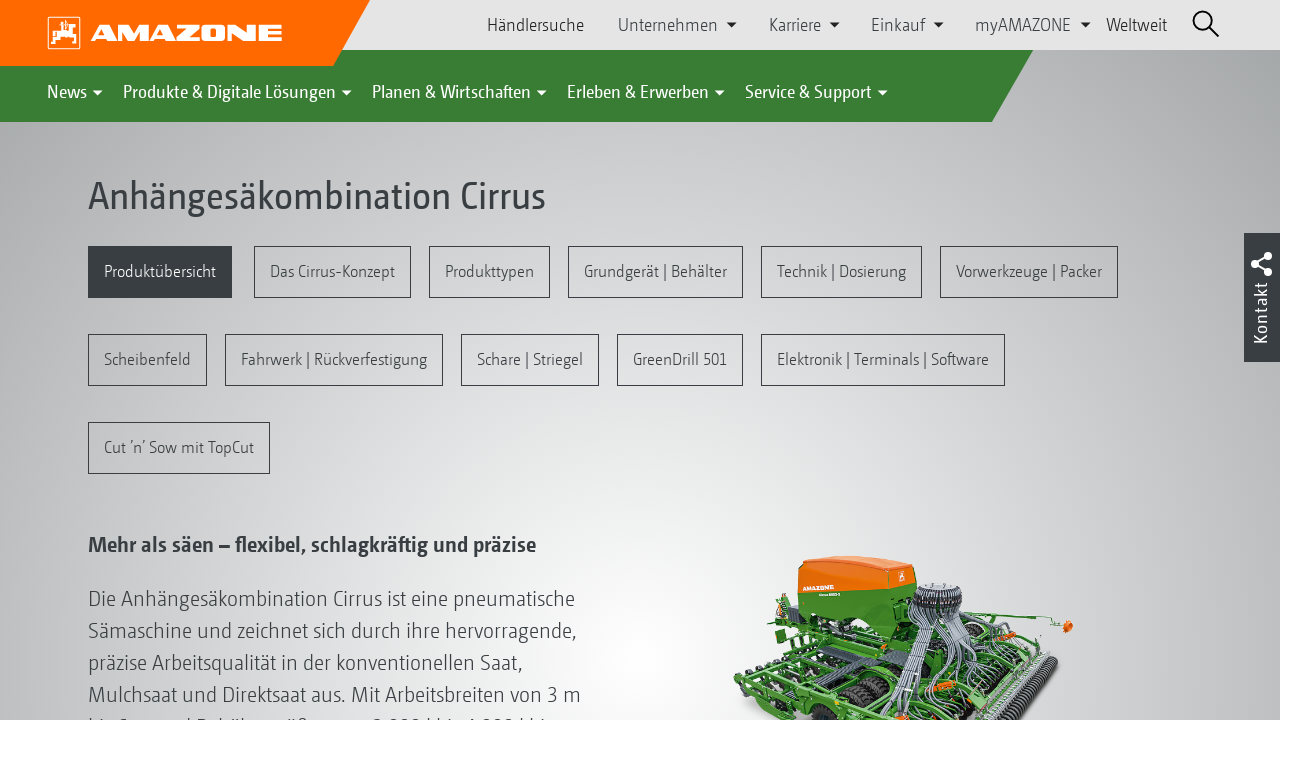

--- FILE ---
content_type: text/html;charset=UTF-8
request_url: https://amazone.de/de-de/produkte-digitale-loesungen/landtechnik/saetechnik/pneumatische-saemaschinen/anhaengesaekombination-cirrus-80652
body_size: 23884
content:

<!DOCTYPE html>
<html class="no-js" lang="de-DE" dir="ltr"    >
<head data-lang="de">
<!-- Google Tag Manager -->
<!-- Google Tag Manager -->
<script data-cmp-vendor="s905" type="text/plain" class="cmplazyload">(function(w,d,s,l,i){w[l]=w[l]||[];w[l].push({'gtm.start':
new Date().getTime(),event:'gtm.js'});var f=d.getElementsByTagName(s)[0],
j=d.createElement(s),dl=l!='dataLayer'?'&l='+l:'';j.async=true;j.src=
'https://www.googletagmanager.com/gtm.js?id='+i+dl;f.parentNode.insertBefore(j,f);
})(window,document,'script','dataLayer','GTM-PPW6KPD');
</script>
<!-- End Google Tag Manager --> <meta http-equiv="content-type" content="text/html; charset=utf-8">
<meta http-equiv="content-language" content="de-DE">
<meta name="DC.language" content="de-DE" scheme="DCTERMS.RFC3066">
<meta name="DC.type" content="Text" scheme="DCTERMS.DCMIType">
<meta name="DC.format" content="text/html" scheme="DCTERMS.IMT">
<meta name="DC.identifier" content="/de-de/produkte-digitale-loesungen/landtechnik/saetechnik/pneumatische-saemaschinen/anhaengesaekombination-cirrus-80652">
<meta name="DC.description" content="Die Anhängesäkombination Cirrus ist eine pneumatische Sämaschine und zeichnet sich durch ihre hervorragende Arbeitsqualität in der Pflug- und Mulchsaat aus.">
<meta name="DC.language" content="de" scheme="DCTERMS.RFC3066">
<meta name="DC.type" content="Text" scheme="DCTERMS.DCMIType">
<meta name="DC.date" content="20.11.2024, 15:42:27" scheme="DCTERMS.W3CDTF">
<meta name="date" content="20.11.2024, 15:42:27">
<meta name="author" content="AMAZONEN-WERKE H. DREYER SE &amp; Co. KG"/>
<meta name="copyright" content="1995-2021 AMAZONEN-WERKE H. DREYER SE &amp; Co. KG">
<meta name="revisit-after" content="2 days">
<meta name="revisit" content="2 days">
<meta name="MSSmartTagsPreventParsing" content="true">
<meta http-equiv="imagetoolbar" content="no">
<meta name="alternateTitle" content="Anhängesäkombination Cirrus">
<meta name="abstract" content="Anhängesäkombination Cirrus">
<meta name="Classification" content="com.coremedia.blueprint.cae.contentbeans.CMChannelImpl$$[id=81040]">
<meta name="Publisher" content="1995-2021 AMAZONEN-WERKE H. DREYER SE &amp; Co. KG">
<meta name="Copyright" content="1995-2021 AMAZONEN-WERKE H. DREYER SE &amp; Co. KG">
<meta name="topic" content="">
<meta name="Audience" content="Alle">
<meta name="Content-Language" CONTENT="de-DE">
<meta name="Language" CONTENT="German, de, deutsch">
<meta name="Page-type" content="Anhängesäkombination Cirrus">
<title>Anhängesäkombination Cirrus </title>
<meta name="description" content="Die Anhängesäkombination Cirrus ist eine pneumatische Sämaschine und zeichnet sich durch ihre hervorragende Arbeitsqualität in der Pflug- und Mulchsaat aus.">
<meta name="viewport" content="width=device-width, initial-scale=1">
<meta name="generator" content="CoreMedia CMS">
<meta property="og:title" content="Anhängesäkombination Cirrus"/>
<meta property="og:description" content="Die Anhängesäkombination Cirrus ist eine pneumatische Sämaschine und zeichnet sich durch ihre hervorragende Arbeitsqualität in der Pflug- und Mulchsaat aus.">
<meta property="og:url" content="/de-de/produkte-digitale-loesungen/landtechnik/saetechnik/pneumatische-saemaschinen/anhaengesaekombination-cirrus-80652"/>
<meta property="og:image" content="/resource/blob/144996/e1fe7e304b50357e2bc8da0eacb7d2ff/anhaengesaekombination-cirrus-1-cirrus6003-greendrill-gd501-d0-kw-dji-0042-d1-191026-16zu9-data.png"/>
<meta name="robots" content="index, follow" />
<link rel="apple-touch-icon" sizes="180x180" href="/resource/crblob/1416884/b33f4da1cdf5be0eabda91af2c86eac7/apple-touch-icon-png-data.png" />
<link rel="shortcut icon" href="/resource/crblob/1284386/7c3255843e7f941ecd12834e50dddaf2/favicon-ico-data.ico" />
<link rel="canonical" href="https://amazone.de/de-de/produkte-digitale-loesungen/landtechnik/saetechnik/pneumatische-saemaschinen/anhaengesaekombination-cirrus-80652">
<link rel="alternate" hreflang="x-default" href="https://amazone.net/en/products-digital-solutions/agricultural-technology/seeding/pneumatic-seed-drills/cirrus-trailed-sowing-combination-55210">
<link rel="alternate" hreflang="hu-HU" href="https://amazone.hu/hu-hu/termékek-és-digitális-megoldások/mezőgazdasági-gépészet/vetéstechnika/pneumatikus-vetőgépek/cirrus-vontatott-kombinált-vetőgép-221618"
title="Ungarisch (Ungarn) | Hungarian (Hungary)">
<link rel="alternate" hreflang="fr-FR" href="https://amazone.fr/fr-fr/produits-et-solutions-digitales/machines-agricoles/semis/semoirs-pneumatiques/combine-de-semis-traine-cirrus-301438"
title="Französisch (Frankreich) | French (France)">
<link rel="alternate" hreflang="fr" href="https://amazone.net/fr/produits-et-solutions-digitales/machines-agricoles/semis/semoirs-pneumatiques/combine-de-semis-traine-cirrus-120814"
title="Französisch | French">
<link rel="alternate" hreflang="en-GB" href="https://amazone.co.uk/en-gb/products-digital-solutions/agricultural-technology/seeding/pneumatic-seed-drills/cirrus-trailed-sowing-combination-100414"
title="Englisch (Vereinigtes Königreich) | English (United Kingdom)">
<link rel="alternate" hreflang="de-DE" href="https://amazone.de/de-de/produkte-digitale-loesungen/landtechnik/saetechnik/pneumatische-saemaschinen/anhaengesaekombination-cirrus-80652"
title="Deutsch (Deutschland) | German (Germany)">
<link rel="alternate" hreflang="de" href="https://amazone.net/de/produkte-digitale-loesungen/landtechnik/saetechnik/pneumatische-saemaschinen/anhaengesaekombination-cirrus-2822"
title="Deutsch | German">
<link rel="alternate" hreflang="pl-PL" href="https://amazone.pl/pl-pl/produkty-i-rozwiązania-cyfrowe/agrotechnika/technika-siewu/siewniki-pneumatyczne/zaczepiany-agregat-uprawowo-siewny-cirrus-195692"
title="Polnisch (Polen) | Polish (Poland)">
<link rel="alternate" hreflang="es" href="https://amazone.net/es/productos-y-soluciones-digitales/tecnología-agrónoma/tecnología-de-siembra/pneumatische-saemaschinen/anhaengesaekombination-cirrus-1563450"
title="Spanisch | Spanish">
<link rel="alternate" hreflang="ru" href="https://amazone.net/ru/продукция-и-цифровые-решения/сельскохозяйственная-техника/посевная-техника/пневматические-сеялки/anhaengesaekombination-cirrus-165192"
title="Russisch | Russian">
<link rel="alternate" hreflang="ru-RU" href="https://amazone.ru/ru-ru/продукция-и-цифровые-решения/сельскохозяйственная-техника/посевная-техника/пневматические-сеялки/прицепная-посевная-комбинация-cirrus-391334"
title="Russisch (Russland) | Russian (Russia)">
<link rel="alternate" hreflang="ru-KZ" href="https://amazone.net/ru-kz/продукция-и-цифровые-решения/сельскохозяйственная-техника/посевная-техника/пневматические-сеялки/anhaengesaekombination-cirrus-1400594"
title="Russisch (Kasachstan) | Russian (Kazakhstan)">
<link rel="alternate" hreflang="en" href="https://amazone.net/en/products-digital-solutions/agricultural-technology/seeding/pneumatic-seed-drills/cirrus-trailed-sowing-combination-55210"
title="Englisch | English">
<script>document.documentElement.className = document.documentElement.className.replace(/no-js/g, 'js');</script>
<link href="/resource/themes/amazone/css/amazone-1726-140.css" rel="stylesheet" ></head><body id="top" data-countryCode="de,at,lu">
<!-- Google Tag Manager (noscript) -->
<noscript><iframe src="https://www.googletagmanager.com/ns.html?id=GTM-PPW6KPD"
height="0" width="0" style="display:none;visibility:hidden"></iframe></noscript>
<!-- End Google Tag Manager (noscript) -->
<!-- Consent Manager -->
<script>
if (!("gdprAppliesGlobally" in window)) {
window.gdprAppliesGlobally = true
}
if (!("cmp_id" in window) || window.cmp_id < 1) {
window.cmp_id = 0
}
if (!("cmp_cdid" in window)) {
window.cmp_cdid = "c5ef2373b1363"
}
if (!("cmp_params" in window)) {
window.cmp_params = ""
}
if (!("cmp_host" in window)) {
window.cmp_host = "a.delivery.consentmanager.net"
}
if (!("cmp_cdn" in window)) {
window.cmp_cdn = "cdn.consentmanager.net"
}
if (!("cmp_proto" in window)) {
window.cmp_proto = "https:"
}
if (!("cmp_codesrc" in window)) {
window.cmp_codesrc = "0"
}
window.cmp_getsupportedLangs = function () {
var b = ["DE", "EN", "FR", "IT", "NO", "DA", "FI", "ES", "PT", "RO", "BG", "ET", "EL", "GA", "HR", "LV", "LT", "MT", "NL", "PL", "SV", "SK", "SL", "CS", "HU", "RU", "SR", "ZH", "TR", "UK", "AR", "BS"];
if ("cmp_customlanguages" in window) {
for (var a = 0; a < window.cmp_customlanguages.length; a++) {
b.push(window.cmp_customlanguages[a].l.toUpperCase())
}
}
return b
};
window.cmp_getRTLLangs = function () {
var a = ["AR"];
if ("cmp_customlanguages" in window) {
for (var b = 0; b < window.cmp_customlanguages.length; b++) {
if ("r" in window.cmp_customlanguages[b] && window.cmp_customlanguages[b].r) {
a.push(window.cmp_customlanguages[b].l)
}
}
}
return a
};
window.cmp_getlang = function (a) {
if (typeof (a) != "boolean") {
a = true
}
if (a && typeof (cmp_getlang.usedlang) == "string" && cmp_getlang.usedlang !== "") {
return cmp_getlang.usedlang
}
return window.cmp_getlangs()[0]
};
window.cmp_extractlang = function (a) {
if (a.indexOf("cmplang=") != -1) {
a = a.substr(a.indexOf("cmplang=") + 8, 2).toUpperCase();
if (a.indexOf("&") != -1) {
a = a.substr(0, a.indexOf("&"))
}
} else {
a = ""
}
return a
};
window.cmp_getlangs = function () {
var g = window.cmp_getsupportedLangs();
var c = [];
var f = location.hash;
var e = location.search;
var j = "cmp_params" in window ? window.cmp_params : "";
var a = "languages" in navigator ? navigator.languages : [];
if (cmp_extractlang(f) != "") {
c.push(cmp_extractlang(f))
} else {
if (cmp_extractlang(e) != "") {
c.push(cmp_extractlang(e))
} else {
if (cmp_extractlang(j) != "") {
c.push(cmp_extractlang(j))
} else {
if ("cmp_setlang" in window && window.cmp_setlang != "") {
c.push(window.cmp_setlang.toUpperCase())
} else {
if ("cmp_langdetect" in window && window.cmp_langdetect == 1) {
c.push(window.cmp_getPageLang())
} else {
if (a.length > 0) {
for (var d = 0; d < a.length; d++) {
c.push(a[d])
}
}
if ("language" in navigator) {
c.push(navigator.language)
}
if ("userLanguage" in navigator) {
c.push(navigator.userLanguage)
}
}
}
}
}
}
var h = [];
for (var d = 0; d < c.length; d++) {
var b = c[d].toUpperCase();
if (b.length < 2) {
continue
}
if (g.indexOf(b) != -1) {
h.push(b)
} else {
if (b.indexOf("-") != -1) {
b = b.substr(0, 2)
}
if (g.indexOf(b) != -1) {
h.push(b)
}
}
}
if (h.length == 0 && typeof (cmp_getlang.defaultlang) == "string" && cmp_getlang.defaultlang !== "") {
return [cmp_getlang.defaultlang.toUpperCase()]
} else {
return h.length > 0 ? h : ["EN"]
}
};
window.cmp_getPageLangs = function () {
var a = window.cmp_getXMLLang();
if (a != "") {
a = [a.toUpperCase()]
} else {
a = []
}
a = a.concat(window.cmp_getLangsFromURL());
return a.length > 0 ? a : ["EN"]
};
window.cmp_getPageLang = function () {
var a = window.cmp_getPageLangs();
return a.length > 0 ? a[0] : ""
};
window.cmp_getLangsFromURL = function () {
var c = window.cmp_getsupportedLangs();
var b = location;
var m = "toUpperCase";
var g = b.hostname[m]() + ".";
var a = b.pathname[m]() + "/";
var f = [];
for (var e = 0; e < c.length; e++) {
var j = a.substring(0, c[e].length + 1);
if (g.substring(0, c[e].length + 1) == c[e] + ".") {
f.push(c[e][m]())
} else {
if (c[e].length == 5) {
var k = c[e].substring(3, 5) + "-" + c[e].substring(0, 2);
if (g.substring(0, k.length + 1) == k + ".") {
f.push(c[e][m]())
}
} else {
if (j == c[e] + "/" || j == "/" + c[e]) {
f.push(c[e][m]())
} else {
if (j == c[e].replace("-", "/") + "/" || j == "/" + c[e].replace("-", "/")) {
f.push(c[e][m]())
} else {
if (c[e].length == 5) {
var k = c[e].substring(3, 5) + "-" + c[e].substring(0, 2);
var h = a.substring(0, k.length + 1);
if (h == k + "/" || h == k.replace("-", "/") + "/") {
f.push(c[e][m]())
}
}
}
}
}
}
}
return f
};
window.cmp_getXMLLang = function () {
var c = document.getElementsByTagName("html");
if (c.length > 0) {
var c = c[0]
} else {
c = document.documentElement
}
if (c && c.getAttribute) {
var a = c.getAttribute("xml:lang");
if (typeof (a) != "string" || a == "") {
a = c.getAttribute("lang")
}
if (typeof (a) == "string" && a != "") {
var b = window.cmp_getsupportedLangs();
return b.indexOf(a.toUpperCase()) != -1 ? a : ""
} else {
return ""
}
}
};
(function () {
var B = document;
var C = B.getElementsByTagName;
var o = window;
var t = "";
var h = "";
var k = "";
var D = function (e) {
var i = "cmp_" + e;
e = "cmp" + e + "=";
var d = "";
var l = e.length;
var G = location;
var H = G.hash;
var w = G.search;
var u = H.indexOf(e);
var F = w.indexOf(e);
if (u != -1) {
d = H.substring(u + l, 9999)
} else {
if (F != -1) {
d = w.substring(F + l, 9999)
} else {
return i in o && typeof (o[i]) !== "function" ? o[i] : ""
}
}
var E = d.indexOf("&");
if (E != -1) {
d = d.substring(0, E)
}
return d
};
var j = D("lang");
if (j != "") {
t = j;
k = t
} else {
if ("cmp_getlang" in o) {
t = o.cmp_getlang().toLowerCase();
h = o.cmp_getlangs().slice(0, 3).join("_");
k = o.cmp_getPageLangs().slice(0, 3).join("_");
if ("cmp_customlanguages" in o) {
var m = o.cmp_customlanguages;
for (var x = 0; x < m.length; x++) {
var a = m[x].l.toLowerCase();
if (a == t) {
t = "en"
}
}
}
}
}
var q = ("cmp_proto" in o) ? o.cmp_proto : "https:";
if (q != "http:" && q != "https:") {
q = "https:"
}
var n = ("cmp_ref" in o) ? o.cmp_ref : location.href;
if (n.length > 300) {
n = n.substring(0, 300)
}
var z = function (d) {
var I = B.createElement("script");
I.setAttribute("data-cmp-ab", "1");
I.type = "text/javascript";
I.async = true;
I.src = d;
var H = ["body", "div", "span", "script", "head"];
var w = "currentScript";
var F = "parentElement";
var l = "appendChild";
var G = "body";
if (B[w] && B[w][F]) {
B[w][F][l](I)
} else {
if (B[G]) {
B[G][l](I)
} else {
for (var u = 0; u < H.length; u++) {
var E = C(H[u]);
if (E.length > 0) {
E[0][l](I);
break
}
}
}
}
};
var b = D("design");
var c = D("regulationkey");
var y = D("gppkey");
var s = D("att");
var f = o.encodeURIComponent;
var g = false;
try {
g = B.cookie.length > 0
} catch (A) {
g = false
}
var p = q + "//" + o.cmp_host + "/delivery/cmp.php?";
p += ("cmp_id" in o && o.cmp_id > 0 ? "id=" + o.cmp_id : "") + ("cmp_cdid" in o ? "&cdid=" + o.cmp_cdid : "") + "&h=" + f(n);
p += (b != "" ? "&cmpdesign=" + f(b) : "") + (c != "" ? "&cmpregulationkey=" + f(c) : "") + (y != "" ? "&cmpgppkey=" + f(y) : "");
p += (s != "" ? "&cmpatt=" + f(s) : "") + ("cmp_params" in o ? "&" + o.cmp_params : "") + (g ? "&__cmpfcc=1" : "");
z(p + "&l=" + f(t) + "&ls=" + f(h) + "&lp=" + f(k) + "&o=" + (new Date()).getTime());
var r = "js";
var v = D("debugunminimized") != "" ? "" : ".min";
if (D("debugcoverage") == "1") {
r = "instrumented";
v = ""
}
if (D("debugtest") == "1") {
r = "jstests";
v = ""
}
z(q + "//" + o.cmp_cdn + "/delivery/" + r + "/cmp_final" + v + ".js")
})();
window.cmp_addFrame = function (b) {
if (!window.frames[b]) {
if (document.body) {
var a = document.createElement("iframe");
a.style.cssText = "display:none";
if ("cmp_cdn" in window && "cmp_ultrablocking" in window && window.cmp_ultrablocking > 0) {
a.src = "//" + window.cmp_cdn + "/delivery/empty.html"
}
a.name = b;
a.setAttribute("title", "Intentionally hidden, please ignore");
a.setAttribute("role", "none");
a.setAttribute("tabindex", "-1");
document.body.appendChild(a)
} else {
window.setTimeout(window.cmp_addFrame, 10, b)
}
}
};
window.cmp_rc = function (c, b) {
var l = "";
try {
l = document.cookie
} catch (h) {
l = ""
}
var j = "";
var f = 0;
var g = false;
while (l != "" && f < 100) {
f++;
while (l.substr(0, 1) == " ") {
l = l.substr(1, l.length)
}
var k = l.substring(0, l.indexOf("="));
if (l.indexOf(";") != -1) {
var m = l.substring(l.indexOf("=") + 1, l.indexOf(";"))
} else {
var m = l.substr(l.indexOf("=") + 1, l.length)
}
if (c == k) {
j = m;
g = true
}
var d = l.indexOf(";") + 1;
if (d == 0) {
d = l.length
}
l = l.substring(d, l.length)
}
if (!g && typeof (b) == "string") {
j = b
}
return (j)
};
window.cmp_stub = function () {
var a = arguments;
__cmp.a = __cmp.a || [];
if (!a.length) {
return __cmp.a
} else {
if (a[0] === "ping") {
if (a[1] === 2) {
a[2]({
gdprApplies: gdprAppliesGlobally,
cmpLoaded: false,
cmpStatus: "stub",
displayStatus: "hidden",
apiVersion: "2.2",
cmpId: 31
}, true)
} else {
a[2](false, true)
}
} else {
if (a[0] === "getUSPData") {
a[2]({version: 1, uspString: window.cmp_rc("__cmpccpausps", "1---")}, true)
} else {
if (a[0] === "getTCData") {
__cmp.a.push([].slice.apply(a))
} else {
if (a[0] === "addEventListener" || a[0] === "removeEventListener") {
__cmp.a.push([].slice.apply(a))
} else {
if (a.length == 4 && a[3] === false) {
a[2]({}, false)
} else {
__cmp.a.push([].slice.apply(a))
}
}
}
}
}
}
};
window.cmp_gpp_ping = function () {
return {
gppVersion: "1.1",
cmpStatus: "stub",
cmpDisplayStatus: "hidden",
signalStatus: "not ready",
supportedAPIs: ["2:tcfeuv2", "5:tcfcav1", "7:usnat", "8:usca", "9:usva", "10:usco", "11:usut", "12:usct"],
cmpId: 31,
sectionList: [],
applicableSections: [0],
gppString: "",
parsedSections: {}
}
};
window.cmp_gppstub = function () {
var c = arguments;
__gpp.q = __gpp.q || [];
if (!c.length) {
return __gpp.q
}
var h = c[0];
var g = c.length > 1 ? c[1] : null;
var f = c.length > 2 ? c[2] : null;
var a = null;
var j = false;
if (h === "ping") {
a = window.cmp_gpp_ping();
j = true
} else {
if (h === "addEventListener") {
__gpp.e = __gpp.e || [];
if (!("lastId" in __gpp)) {
__gpp.lastId = 0
}
__gpp.lastId++;
var d = __gpp.lastId;
__gpp.e.push({id: d, callback: g});
a = {eventName: "listenerRegistered", listenerId: d, data: true, pingData: window.cmp_gpp_ping()};
j = true
} else {
if (h === "removeEventListener") {
__gpp.e = __gpp.e || [];
a = false;
for (var e = 0; e < __gpp.e.length; e++) {
if (__gpp.e[e].id == f) {
__gpp.e[e].splice(e, 1);
a = true;
break
}
}
j = true
} else {
__gpp.q.push([].slice.apply(c))
}
}
}
if (a !== null && typeof (g) === "function") {
g(a, j)
}
};
window.cmp_msghandler = function (d) {
var a = typeof d.data === "string";
try {
var c = a ? JSON.parse(d.data) : d.data
} catch (f) {
var c = null
}
if (typeof (c) === "object" && c !== null && "__cmpCall" in c) {
var b = c.__cmpCall;
window.__cmp(b.command, b.parameter, function (h, g) {
var e = {__cmpReturn: {returnValue: h, success: g, callId: b.callId}};
d.source.postMessage(a ? JSON.stringify(e) : e, "*")
})
}
if (typeof (c) === "object" && c !== null && "__uspapiCall" in c) {
var b = c.__uspapiCall;
window.__uspapi(b.command, b.version, function (h, g) {
var e = {__uspapiReturn: {returnValue: h, success: g, callId: b.callId}};
d.source.postMessage(a ? JSON.stringify(e) : e, "*")
})
}
if (typeof (c) === "object" && c !== null && "__tcfapiCall" in c) {
var b = c.__tcfapiCall;
window.__tcfapi(b.command, b.version, function (h, g) {
var e = {__tcfapiReturn: {returnValue: h, success: g, callId: b.callId}};
d.source.postMessage(a ? JSON.stringify(e) : e, "*")
}, b.parameter)
}
if (typeof (c) === "object" && c !== null && "__gppCall" in c) {
var b = c.__gppCall;
window.__gpp(b.command, function (h, g) {
var e = {__gppReturn: {returnValue: h, success: g, callId: b.callId}};
d.source.postMessage(a ? JSON.stringify(e) : e, "*")
}, "parameter" in b ? b.parameter : null, "version" in b ? b.version : 1)
}
};
window.cmp_setStub = function (a) {
if (!(a in window) || (typeof (window[a]) !== "function" && typeof (window[a]) !== "object" && (typeof (window[a]) === "undefined" || window[a] !== null))) {
window[a] = window.cmp_stub;
window[a].msgHandler = window.cmp_msghandler;
window.addEventListener("message", window.cmp_msghandler, false)
}
};
window.cmp_setGppStub = function (a) {
if (!(a in window) || (typeof (window[a]) !== "function" && typeof (window[a]) !== "object" && (typeof (window[a]) === "undefined" || window[a] !== null))) {
window[a] = window.cmp_gppstub;
window[a].msgHandler = window.cmp_msghandler;
window.addEventListener("message", window.cmp_msghandler, false)
}
};
if (!("cmp_noiframepixel" in window)) {
window.cmp_addFrame("__cmpLocator")
}
if ((!("cmp_disableusp" in window) || !window.cmp_disableusp) && !("cmp_noiframepixel" in window)) {
window.cmp_addFrame("__uspapiLocator")
}
if ((!("cmp_disabletcf" in window) || !window.cmp_disabletcf) && !("cmp_noiframepixel" in window)) {
window.cmp_addFrame("__tcfapiLocator")
}
if ((!("cmp_disablegpp" in window) || !window.cmp_disablegpp) && !("cmp_noiframepixel" in window)) {
window.cmp_addFrame("__gppLocator")
}
window.cmp_setStub("__cmp");
if (!("cmp_disabletcf" in window) || !window.cmp_disabletcf) {
window.cmp_setStub("__tcfapi")
}
if (!("cmp_disableusp" in window) || !window.cmp_disableusp) {
window.cmp_setStub("__uspapi")
}
if (!("cmp_disablegpp" in window) || !window.cmp_disablegpp) {
window.cmp_setGppStub("__gpp")
}
</script>
<!-- End Consent Manager --> <script async type="text/javascript" src=https://userlike-cdn-widgets.s3-eu-west-1.amazonaws.com/e4dade3db8cc46669a8d89b2da91cdfd5b685b10cae24fc8ad761a1057de8702.js></script>
<header id="cm-header" class="c-header" role="banner">
<a href="/de-de" class="c-logo-link">
<img src="/resource/crblob/1822/0ebf03401f47ce0600a6addf1a70aa89/logo-reversed-svg-data.svg" class="c-logo" alt="Amazone">
</a>
<div class="l cf">
<div class="c-header__controls">
<input type="checkbox" id="responsive-nav">
<label for="responsive-nav" class="responsive-nav-label">
<div class="burger-menu">
<span></span>
<span></span>
<span></span>
</div>
</label>
<ul class="c-header-select__btn">
<li>
<a href="/de-de/erleben-erwerben/erwerben/ansprechpartner-vertrieb/haendlersuche">Händlersuche</a>
</li>
</ul><ul class="c-header-select__list">
<li>Unternehmen
<ul>
<li><a href="/de-de/unternehmen/unternehmensleitbild" class="">Unternehmensleitbild</a></li>
<li><a href="/de-de/unternehmen/unternehmens-news" class="">Unternehmens News</a></li>
<li><a href="/de-de/unternehmen/nachhaltigkeit" class="">Nachhaltigkeit</a></li>
<li><a href="/de-de/unternehmen/image-filme" class="">Image-Filme</a></li>
<li><a href="/de-de/unternehmen/firmenhistorie" class="">Firmenhistorie</a></li>
<li><a href="/de-de/unternehmen/zertifikate" class="">Zertifikate</a></li>
<li><a href="/de-de/unternehmen/gruppe-standorte" class="">Gruppe | Standorte</a></li>
<li><a href="/de-de/unternehmen/faq" class="">FAQ | Häufig gestellte Fragen</a></li>
<li><a href="/de-de/service-support/fuer-landwirte-lohnunternehmer-und-kommunen/kundenservice/ansprechpartner" class="">Ansprechpartner</a></li>
<li><a href="/de-de/unternehmen/kontaktformular" class="">Kontaktformular</a></li>
<li><a href="/de-de/impressum/impressum-86256" class="">Impressum</a></li>
<li><a href="/de-de/unternehmen/datenschutz" class="">Datenschutz</a></li>
<li><a href="/de-de/unternehmen/allgemeine-verkaufsbedingungen" class="">Allgemeine Verkaufsbedingungen</a></li>
<li><a href="/de-de/unternehmen/compliance" class="">Compliance</a></li>
</ul>
</li>
</ul><ul class="c-header-select__list">
<li>Karriere
<ul>
<li><a href="/de-de/karriere/amazone-als-arbeitgeber" class="">AMAZONE als Arbeitgeber</a></li>
<li><a href="/de-de/karriere/karriere-fuer-azubis" class="">Karriere für Azubis</a></li>
<li><a href="/de-de/karriere/karriere-fuer-studis" class="">Karriere für Studis</a></li>
<li><a href="/de-de/karriere/karriere-fuer-profis" class="">Karriere für Profis</a></li>
<li><a href="/de-de/karriere/stellenangebote" class="">Stellenangebote</a></li>
<li><a href="/de-de/karriere/standorte-und-ansprechpartner" class="">Standorte und Ansprechpartner</a></li>
<li><a href="/de-de/karriere/tipps-fuer-deine-bewerbung-" class="">Tipps für deine Bewerbung</a></li>
</ul>
</li>
</ul><ul class="c-header-select__list">
<li>Einkauf
<ul>
<li><a href="/de-de/einkauf/kontaktundlieferanten" class="">Richtlinien &amp; Downloads</a></li>
<li><a href="/de-de/einkauf/leadbuyer" class="">Produktionsmaterialien</a></li>
<li><a href="/de-de/einkauf/sendungsanmeldung" class="">Sendungsanmeldung</a></li>
</ul>
</li>
</ul><ul class="c-header-select__list">
<li>myAMAZONE
<ul>
<li><a class="" href="https://amazone.de/de-de/myamazone/" >
Übersicht </a></li>
<li><a href="/de-de/myamazone/login" class="">Anmelden</a></li>
<li><a href="/de-de/myamazone/registration" class="">Registrieren</a></li>
</ul>
</li>
</ul><ul class="c-header-select__btn">
<li>
<a href="/de-de/weltweit">Weltweit</a>
</li>
</ul> <div id="cm-search" class="cm-header__search">
<form id="cm-search-form" class="cm-search cm-search--form c-search-form" action="/service/search/de-de/67130" role="search">
<div class="c-search-form__wrapper">
<label for="cm-search-query" class="cm-search__label c-search-form__label is-vishidden">Suchen</label>
<input id="cm-search-query" type="search" class="c-search-form__input cm-search__input" name="query" value="" placeholder="Suchen..." minlength="3" required>
<button class="cm-search__button search__icon">
</button>
</div>
</form><input type="hidden" id="rootNavigationId" value="84820" /> </div>
</div>
</div>
<nav class="c-primary-nav">
<div class="c-primary-nav-content">
<a class="mobile-nav-back-btn">&lt; Zurück</a>
<div class="c-primary-nav__dropdown">
<button class="c-primary-nav__btn">News</button>
<div class="c-primary-nav__content" style="display: none;">
<div class="c-primary-nav__row">
<div class="c-primary-nav__column col-xs-12 col-lg-3">
<div class="col-xs-12">
<h3>Neu bei AMAZONE</h3>
</div>
<div class="c-primary-nav__container c-primary-nav__container-row">
<ul class="c-primary-nav__block col-sm-5 col-md-6 col-lg-12">
<li class="c-nav-item--highlighted ">
<a href="https://amazone.de/de-de/agritechnica/agritechnica-2025-neuheiten" >Unsere AGRITECHNICA Neuheiten 2025</a>
</li>
</ul><ul class="c-primary-nav__block col-sm-5 col-md-6 col-lg-6">
<li class="c-nav-item--highlighted ">
<a href="/de-de/news/neu-bei-amazone/aktuelles-und-produktneuheiten">Aktuelles und Produktneuheiten</a>
</li>
</ul><ul class="c-primary-nav__block col-sm-5 col-md-6 col-lg-6">
<li class="c-nav-item--highlighted ">
<a href="https://amazone.de/de-de/produkte-digitale-loesungen/test-fahrberichte" >Test- &amp; Fahrberichte</a>
</li>
</ul><ul class="c-primary-nav__block col-sm-5 col-md-6 col-lg-6">
<li class="c-nav-item--highlighted ">
<a href="/de-de/service-support/fuer-medien/amazone-report">AMAZONE Report</a>
</li>
</ul><ul class="c-primary-nav__block col-sm-5 col-md-6 col-lg-6">
<li class="c-nav-item--highlighted ">
<a href="/de-de/agritechnica/newsletter/newsletter-anmeldung">Newsletter Anmeldung</a>
</li>
</ul> </div>
</div><div class="c-primary-nav__column col-xs-12 col-lg-2">
<div class="col-xs-12">
<h3>Aktionen</h3>
</div>
<div class="c-primary-nav__container c-primary-nav__container-column">
<ul class="c-primary-nav__block col-sm-5 col-md-6 col-lg-12">
<li class="c-nav-item--highlighted ">
<div class="c-icon-holder">
<img src="/resource/crblob/84426/56f71e444833dbe446273b72cd173ed9/navigationicon-aktionsangebote-data.png">
</div>
<a href="/de-de/produkte-digitale-loesungen/aktionen/aktionsangebote">Aktionsangebote</a>
</li>
<li><a target="" href="/de-de/produkte-digitale-loesungen/aktionen/aktionsangebote/2084784-2084784">Mit uns finden Sie immer ein DreamTeam!</a></li>
<li><a target="" href="/de-de/produkte-digitale-loesungen/aktionen/aktionsangebote/zwei-augen-sehn-mehr-als-eins">Kamerasystem Smart Vision mit kostenloser zweiten Kamera</a></li>
</ul> </div>
</div><div class="c-primary-nav__column col-xs-12 col-lg-5">
<div class="col-xs-12">
<h3>Social Media</h3>
</div>
<div class="c-primary-nav__container c-primary-nav__container-row">
<ul class="c-primary-nav__block col-sm-5 col-md-6 col-lg-12">
<li class="c-nav-item--highlighted ">
<a href="/de-de/erleben-erwerben/erleben/social-wall-amazone-weltweit-in-den-sozialen-netzwerken-erleben-1094704">Social Wall - AMAZONE weltweit in den sozialen Netzwerken erleben</a>
</li>
</ul><ul class="c-primary-nav__block col-sm-5 col-md-6 col-lg-12">
<li class="c-nav-item--highlighted ">
<a href="/de-de/erleben-erwerben/erleben/-ideasforfuture-podcast-2090834">AMAZONE Podcast</a>
</li>
</ul><ul class="c-primary-nav__block col-sm-5 col-md-6 col-lg-2">
<li class="c-nav-item--highlighted ">
<a href="https://www.facebook.com/amazone.group" target="_blank">Facebook</a>
</li>
</ul><ul class="c-primary-nav__block col-sm-5 col-md-6 col-lg-2">
<li class="c-nav-item--highlighted ">
<a href="https://www.instagram.com/amazone_group/" target="_blank">Instagram</a>
</li>
</ul><ul class="c-primary-nav__block col-sm-5 col-md-6 col-lg-2">
<li class="c-nav-item--highlighted ">
<a href="https://www.youtube.com/amazonede" target="_blank">YouTube</a>
</li>
</ul><ul class="c-primary-nav__block col-sm-5 col-md-6 col-lg-2">
<li class="c-nav-item--highlighted ">
<a href="https://www.tiktok.com/@amazone_group" target="_blank">TikTok</a>
</li>
</ul><ul class="c-primary-nav__block col-sm-5 col-md-6 col-lg-2">
<li class="c-nav-item--highlighted ">
<a href="https://linkedin.com/company/amazone-group" target="_blank">linkedIn</a>
</li>
</ul> </div>
</div> </div>
<button class="c-btn c-btn--close">˟</button>
</div>
</div><div class="c-primary-nav__dropdown">
<button class="c-primary-nav__btn">Produkte &amp; Digitale Lösungen</button>
<div class="c-primary-nav__content" style="display: none;">
<div class="c-primary-nav__row">
<div class="c-primary-nav__column col-xs-12 col-lg-6">
<div class="col-xs-12">
<h3>Landtechnik &amp; Kommunaltechnik</h3>
</div>
<div class="c-primary-nav__container c-primary-nav__container-row">
<ul class="c-primary-nav__block col-sm-5 col-md-6 col-lg-4">
<li class="c-nav-item--highlighted ">
<div class="c-icon-holder">
<img src="/resource/crblob/79648/15bcb4e759b12e8642d1c31f7c4737bb/navigationicon-bodenbearbeitung-data.svg">
</div>
<a href="/de-de/produkte-digitale-loesungen/landtechnik/bodenbearbeitung">Bodenbearbeitung</a>
</li>
<li><a target="" href="/de-de/produkte-digitale-loesungen/landtechnik/bodenbearbeitung/pfluege">Pflüge</a></li>
<li><a target="" href="/de-de/produkte-digitale-loesungen/landtechnik/bodenbearbeitung/kompaktscheibeneggen">Kompaktscheibeneggen</a></li>
<li><a target="" href="/de-de/produkte-digitale-loesungen/landtechnik/bodenbearbeitung/grubber">Grubber</a></li>
<li><a target="" href="/de-de/produkte-digitale-loesungen/landtechnik/bodenbearbeitung/kreiseleggen-kreiselgrubber">Kreiseleggen &amp; Kreiselgrubber</a></li>
<li><a target="" href="/de-de/produkte-digitale-loesungen/landtechnik/bodenbearbeitung/heckbehaelter-zwischenfrucht-saetechnik">Zwischenfrucht-Sätechnik</a></li>
<li><a target="" href="/de-de/produkte-digitale-loesungen/landtechnik/bodenbearbeitung/schneidwalzenkombinationen">Schneidwalzenkombinationen</a></li>
<li><a target="" href="/de-de/produkte-digitale-loesungen/landtechnik/bodenbearbeitung/anhaengewalze">Ackerwalze</a></li>
</ul><ul class="c-primary-nav__block col-sm-5 col-md-6 col-lg-4">
<li class="c-nav-item--highlighted ">
<div class="c-icon-holder">
<img src="/resource/crblob/81048/efaa4afec6053f07f0a1f153a9623222/navigationicon-saetechnik-data.svg">
</div>
<a href="/de-de/produkte-digitale-loesungen/landtechnik/saetechnik">Sämaschinen</a>
</li>
<li><a target="" href="/de-de/produkte-digitale-loesungen/landtechnik/saetechnik/mechanische-saemaschinen">Mechanische Sämaschinen</a></li>
<li><a target="" href="/de-de/produkte-digitale-loesungen/landtechnik/saetechnik/pneumatische-saemaschinen">Pneumatische Sämaschinen</a></li>
<li><a target="" href="/de-de/produkte-digitale-loesungen/landtechnik/saetechnik/einzelkorn-saetechnik">Einzelkorn-Sätechnik</a></li>
<li><a target="" href="/de-de/produkte-digitale-loesungen/landtechnik/saetechnik/zwischenfrucht-saetechnik">Zwischenfrucht-Sätechnik</a></li>
<li><a target="" href="/de-de/produkte-digitale-loesungen/landtechnik/saetechnik/packer">Packer</a></li>
</ul><ul class="c-primary-nav__block col-sm-5 col-md-6 col-lg-4">
<li class="c-nav-item--highlighted ">
<div class="c-icon-holder">
<img src="/resource/crblob/77298/a199f3e39d9bb210d481385fe8b540bc/navigationicon-duengetechnik-data.svg">
</div>
<a href="/de-de/produkte-digitale-loesungen/landtechnik/duengetechnik">Düngetechnik</a>
</li>
<li><a target="" href="/de-de/produkte-digitale-loesungen/landtechnik/duengetechnik/anbaustreuer">Anbaustreuer</a></li>
<li><a target="" href="/de-de/produkte-digitale-loesungen/landtechnik/duengetechnik/anhaengestreuer">Anhängestreuer</a></li>
</ul><ul class="c-primary-nav__block col-sm-5 col-md-6 col-lg-4">
<li class="c-nav-item--highlighted ">
<div class="c-icon-holder">
<img src="/resource/crblob/76580/5b3c77bd30a3a05dc545e58518d11fae/navigationicon-pfanzenschutztechnik-data.svg">
</div>
<a href="/de-de/produkte-digitale-loesungen/landtechnik/pflanzenschutztechnik">Pflanzenschutztechnik</a>
</li>
<li><a target="" href="/de-de/produkte-digitale-loesungen/landtechnik/pflanzenschutztechnik/anbaufeldspritzen">Anbaufeldspritzen</a></li>
<li><a target="" href="/de-de/produkte-digitale-loesungen/landtechnik/pflanzenschutztechnik/anhaengefeldspritzen">Anhängefeldspritzen</a></li>
<li><a target="" href="/de-de/produkte-digitale-loesungen/landtechnik/pflanzenschutztechnik/selbstfahrende-feldspritze">Selbstfahrende Feldspritze</a></li>
<li><a target="" href="/de-de/produkte-digitale-loesungen/landtechnik/pflanzenschutztechnik/frontanbautank">Frontanbautank</a></li>
</ul><ul class="c-primary-nav__block col-sm-5 col-md-6 col-lg-4">
<li class="c-nav-item--highlighted ">
<div class="c-icon-holder">
<img src="/resource/crblob/1596150/5bcca909666b8a78aa43752df157a534/navigationicon-hacktechnik-data.svg">
</div>
<a href="/de-de/produkte-digitale-loesungen/landtechnik/hacktechnik">Hacktechnik</a>
</li>
<li><a target="" href="/de-de/produkte-digitale-loesungen/landtechnik/reihenhacke-venterra-1k-2033608">Reihenhacke Venterra 1K</a></li>
<li><a target="" href="/de-de/produkte-digitale-loesungen/landtechnik/reihenhacke-venterra-2k-2035704">Reihenhacke Venterra 2K</a></li>
<li><a target="" href="/de-de/produkte-digitale-loesungen/landtechnik/reihenhacke-venterra-vr4-2036086">Reihenhacke Venterra VR4</a></li>
</ul><ul class="c-primary-nav__block col-sm-5 col-md-6 col-lg-4">
<li class="c-nav-item--highlighted ">
<div class="c-icon-holder">
<img src="/resource/crblob/81642/82e0afa3961421b9c009afa7906539cd/navigationicon-gruenfaechenpflege-und-streutechnik-data.svg">
</div>
<a href="/de-de/produkte-digitale-loesungen/landtechnik/gruenflaechenpflege-und-streutechnik">Grünflächenpflege und Streutechnik</a>
</li>
<li><a target="" href="/de-de/produkte-digitale-loesungen/landtechnik/gruenflaechenpflege-und-streutechnik/maehtechnik">Mähtechnik</a></li>
<li><a target="" href="/de-de/produkte-digitale-loesungen/landtechnik/gruenflaechenpflege-und-streutechnik/winterdiensttechnik">Winterdiensttechnik</a></li>
<li><a target="" href="/de-de/produkte-digitale-loesungen/landtechnik/gruenflaechenpflege-und-streutechnik/strassenbautechnik">Straßenbautechnik</a></li>
</ul> </div>
</div><div class="c-primary-nav__column col-xs-12 col-lg-3">
<div class="col-xs-12">
<h3>Digitale Lösungen</h3>
</div>
<div class="c-primary-nav__container c-primary-nav__container-column">
<ul class="c-primary-nav__block col-sm-5 col-md-6 col-lg-12">
<li class="c-nav-item--highlighted ">
<div class="c-icon-holder">
<img src="/resource/crblob/84544/3f34dc1465ebf9ae7e7fec3671f08874/navigationicon-terminals-und-hardware-data.svg">
</div>
<a href="/de-de/produkte-digitale-loesungen/digitale-loesung/terminals-hardware">Terminals &amp; Hardware</a>
</li>
<li><a target="" href="/de-de/produkte-digitale-loesungen/digitale-loesung/terminals-hardware/maschinenbezogene-bedien-computer">maschinenbezogene Bedien-Computer</a></li>
<li><a target="" href="/de-de/produkte-digitale-loesungen/digitale-loesung/terminals-hardware/isobus-terminals">ISOBUS-Bedienung</a></li>
</ul><ul class="c-primary-nav__block col-sm-5 col-md-6 col-lg-12">
<li class="c-nav-item--highlighted ">
<div class="c-icon-holder">
<img src="/resource/crblob/84782/8b0fcd90483f1fe5392c37bfd6d8fb42/navigationicon-software-data.svg">
</div>
<a href="/de-de/produkte-digitale-loesungen/digitale-loesung/software">Software</a>
</li>
<li><a target="" href="/de-de/produkte-digitale-loesungen/digitale-loesung/software/isobus">ISOBUS</a></li>
<li><a target="" href="/de-de/produkte-digitale-loesungen/digitale-loesung/software/software-lizenzen">Software-Lizenzen</a></li>
<li><a target="" href="/de-de/produkte-digitale-loesungen/digitale-loesung/software/datenmanagement">Datenmanagement</a></li>
<li><a target="" href="/de-de/produkte-digitale-loesungen/digitale-loesung/software/agapps">myAMAZONE Apps</a></li>
</ul><ul class="c-primary-nav__block col-sm-5 col-md-6 col-lg-12">
<li class="c-nav-item--highlighted ">
<div class="c-icon-holder">
</div>
<a href="/de-de/produkte-digitale-loesungen/digitale-loesung/amazone-4-0">AMAZONE 4.0</a>
</li>
<li><a target="" href="/de-de/produkte-digitale-loesungen/digitale-loesung/amazone-4-0/uebersicht-amazone-vier-null">Übersicht AMAZONE 4.0</a></li>
</ul> </div>
</div> <div class="c-primary-nav__column col-xs-12 col-lg-2">
<div class="c-primary-nav__container c-primary-nav__container-column">
<ul class="c-primary-nav__block col-sm-5 col-md-6 col-lg-12">
<h3>Aktionen</h3>
<li class="c-nav-item--highlighted ">
<div class="c-icon-holder">
<img src="/resource/crblob/84426/56f71e444833dbe446273b72cd173ed9/navigationicon-aktionsangebote-data.png">
</div>
<a href="/de-de/produkte-digitale-loesungen/aktionen/aktionsangebote">Aktionsangebote</a>
</li>
<li><a target="" href="/de-de/produkte-digitale-loesungen/aktionen/aktionsangebote/2084784-2084784">Mit uns finden Sie immer ein DreamTeam!</a></li>
<li><a target="" href="/de-de/produkte-digitale-loesungen/aktionen/aktionsangebote/zwei-augen-sehn-mehr-als-eins">Kamerasystem Smart Vision mit kostenloser zweiten Kamera</a></li>
</ul><ul class="c-primary-nav__block col-sm-5 col-md-6 col-lg-12">
<h3>Produktfinder</h3>
<li class="c-nav-item--highlighted ">
<div class="c-icon-holder">
</div>
<a href="/de-de/produkte-digitale-loesungen/produktfinder/arbeitsbereiche">Arbeitsbereiche</a>
</li>
<li><a target="" href="/de-de/produkte-digitale-loesungen/produktfinder/arbeitsbereiche/produktfinder-bodenbearbeitung">Produktfinder Bodenbearbeitung</a></li>
<li><a target="" href="/de-de/produkte-digitale-loesungen/produktfinder/arbeitsbereiche/filter-saemaschinen">Produktfinder Sätechnik </a></li>
<li><a target="" href="/de-de/produkte-digitale-loesungen/produktfinder/arbeitsbereiche/filter-duengetechnik">Produktfinder Düngetechnik</a></li>
</ul> </div>
</div>
</div>
<button class="c-btn c-btn--close">˟</button>
</div>
</div><div class="c-primary-nav__dropdown">
<button class="c-primary-nav__btn">Planen &amp; Wirtschaften</button>
<div class="c-primary-nav__content" style="display: none;">
<div class="c-primary-nav__row">
<div class="c-primary-nav__column col-xs-12 col-lg-3">
<div class="col-xs-12">
<h3>Planen</h3>
</div>
<div class="c-primary-nav__container c-primary-nav__container-row">
<ul class="c-primary-nav__block col-sm-5 col-md-6 col-lg-4">
<li class="c-nav-item--highlighted ">
<a href="/de-de/service-support/fuer-landwirte-lohnunternehmer-und-kommunen/kundenservice/smartlearning">SmartLearning</a>
</li>
</ul><ul class="c-primary-nav__block col-sm-5 col-md-6 col-lg-6">
<li class="c-nav-item--highlighted ">
<div class="c-icon-holder">
</div>
<a href="/de-de/planen-wirtschaften/planen/kalkulatoren">Kalkulatoren</a>
</li>
<li><a target="_blank" href="https://amazone.de/de-de/leistungsrechner/">Leistungsrechner</a></li>
<li><a target="_blank" href="https://dosierwalzen.amazone.de/">Dosierwalzenkonfigurator</a></li>
<li><a target="" href="/de-de/planen-wirtschaften/planen/kalkulatoren/grenzstreurechner">Grenzstreurechner</a></li>
<li><a target="" href="/de-de/service-support/fuer-landwirte-lohnunternehmer-und-kommunen/duengeservice/streubildsimulator">Streubildsimulator</a></li>
</ul> </div>
</div><div class="c-primary-nav__column col-xs-12 col-lg-4">
<div class="col-xs-12">
<h3>Wirtschaften</h3>
</div>
<div class="c-primary-nav__container c-primary-nav__container-row">
<ul class="c-primary-nav__block col-sm-5 col-md-6 col-lg-6">
<li class="c-nav-item--highlighted ">
<a href="/de-de/planen-wirtschaften/wirtschaften/-ideasforfuture">#ideasforfuture</a>
</li>
</ul><ul class="c-primary-nav__block col-sm-5 col-md-6 col-lg-6">
<li class="c-nav-item--highlighted ">
<a href="/de-de/planen-wirtschaften/wirtschaften/intelligenter-pflanzenbau">Intelligenter Pflanzenbau</a>
</li>
</ul><ul class="c-primary-nav__block col-sm-5 col-md-6 col-lg-6">
<li class="c-nav-item--highlighted ">
<a href="/de-de/planen-wirtschaften/wirtschaften/praezisionswelt">Präzisionswelt</a>
</li>
</ul><ul class="c-primary-nav__block col-sm-5 col-md-6 col-lg-6">
<li class="c-nav-item--highlighted ">
<a href="/de-de/planen-wirtschaften/wirtschaften/spreader-application-center">Spreader Application Center</a>
</li>
</ul><ul class="c-primary-nav__block col-sm-5 col-md-6 col-lg-6">
<li class="c-nav-item--highlighted ">
<a href="/de-de/planen-wirtschaften/wirtschaften/3c-cost-cutting-concept">3C - Cost Cutting Concept</a>
</li>
</ul><ul class="c-primary-nav__block col-sm-5 col-md-6 col-lg-6">
<li class="c-nav-item--highlighted ">
<a href="/de-de/planen-wirtschaften/wirtschaften/versuchsflaechen">Versuchsflächen</a>
</li>
</ul><ul class="c-primary-nav__block col-sm-5 col-md-6 col-lg-6">
<li class="c-nav-item--highlighted ">
<a href="/de-de/planen-wirtschaften/wirtschaften/controlled-row-farming">Controlled Row Farming</a>
</li>
</ul><ul class="c-primary-nav__block col-sm-5 col-md-6 col-lg-6">
<li class="c-nav-item--highlighted ">
<a href="https://amazone.de/de-de/produkte-digitale-loesungen/test-fahrberichte" >Test- &amp; Fahrberichte</a>
</li>
</ul> </div>
</div><div class="c-primary-nav__column col-xs-12 col-lg-6">
<div class="col-xs-12">
<h3>AMAZONE 4.0</h3>
</div>
<div class="c-primary-nav__container c-primary-nav__container-row">
<ul class="c-primary-nav__block col-sm-5 col-md-6 col-lg-12">
<li class="c-nav-item--highlighted ">
<div class="c-icon-holder">
</div>
<a href="/de-de/produkte-digitale-loesungen/digitale-loesung/amazone-4-0/uebersicht-amazone-vier-null">Übersicht AMAZONE 4.0</a>
</li>
<li><a target="" href="/de-de/produkte-digitale-loesungen/digitale-loesung/amazone-4-0/uebersicht-amazone-vier-null/mit-intelligenten-loesungen-herausforderungen-meistern-">Mit intelligenten Lösungen Herausforderungen meistern </a></li>
<li><a target="" href="/de-de/produkte-digitale-loesungen/digitale-loesung/amazone-4-0/uebersicht-amazone-vier-null/amazone-4-0-die-richtige-digitale-loesung-fuer-intelligenten-pflanzenbau">AMAZONE 4.0 - Die richtige digitale Lösung für intelligenten Pflanzenbau</a></li>
<li><a target="" href="/de-de/produkte-digitale-loesungen/digitale-loesung/amazone-4-0/uebersicht-amazone-vier-null/isobus-maschinenbedienung-von-amazone">ISOBUS-Maschinenbedienung von AMAZONE</a></li>
<li><a target="" href="/de-de/produkte-digitale-loesungen/digitale-loesung/amazone-4-0/uebersicht-amazone-vier-null/intelligente-maschinentechnik-von-amazone">Intelligente Maschinentechnik von AMAZONE</a></li>
<li><a target="" href="/de-de/produkte-digitale-loesungen/digitale-loesung/amazone-4-0/uebersicht-amazone-vier-null/digitale-serviceangebote">Digitale Serviceangebote</a></li>
<li><a target="" href="/de-de/produkte-digitale-loesungen/digitale-loesung/amazone-4-0/uebersicht-amazone-vier-null/vorteile-fuer-ihren-betrieb">Vorteile für Ihren Betrieb</a></li>
</ul> </div>
</div> </div>
<button class="c-btn c-btn--close">˟</button>
</div>
</div><div class="c-primary-nav__dropdown">
<button class="c-primary-nav__btn">Erleben &amp; Erwerben</button>
<div class="c-primary-nav__content" style="display: none;">
<div class="c-primary-nav__row">
<div class="c-primary-nav__column col-xs-12 col-lg-3">
<div class="col-xs-12">
<h3>Erleben</h3>
</div>
<div class="c-primary-nav__container c-primary-nav__container-column">
<ul class="c-primary-nav__block col-sm-5 col-md-6 col-lg-12">
<li class="c-nav-item--highlighted ">
<a href="/de-de/erleben-erwerben/erleben/vorfuehranfragen">Anfrage zur Vorführung einer AMAZONE Maschine</a>
</li>
</ul><ul class="c-primary-nav__block col-sm-5 col-md-6 col-lg-12">
<li class="c-nav-item--highlighted ">
<div class="c-icon-holder">
</div>
<a href="/de-de/erleben-erwerben/erleben/veranstaltungen">Veranstaltungen</a>
</li>
<li><a target="" href="/de-de/erleben-erwerben/erleben/veranstaltungen/aktuelle-termine">Aktuelle Termine</a></li>
<li><a target="" href="/de-de/erleben-erwerben/erleben/veranstaltungen/agritechnica2025">AGRITECHNICA 2025</a></li>
<li><a target="" href="/de-de/erleben-erwerben/erleben/veranstaltungen/rueckschauen">Rückschauen</a></li>
<li><a target="" href="/de-de/erleben-erwerben/erleben/veranstaltungen/werksbesichtigung">Werksbesichtigung</a></li>
</ul> </div>
</div><div class="c-primary-nav__column col-xs-12 col-lg-9">
<div class="col-xs-12">
<h3>Erwerben</h3>
</div>
<div class="c-primary-nav__container c-primary-nav__container-row">
<ul class="c-primary-nav__block col-sm-5 col-md-6 col-lg-4">
<li class="c-nav-item--highlighted ">
<div class="c-icon-holder">
</div>
<a href="/de-de/erleben-erwerben/erwerben/ansprechpartner-vertrieb">Ansprechpartner Vertrieb</a>
</li>
<li><a target="" href="/de-de/erleben-erwerben/erwerben/ansprechpartner-vertrieb/werksbeauftragte">Werksbeauftragte AMAZONE Landtechnik</a></li>
<li><a target="" href="/de-de/erleben-erwerben/erwerben/ansprechpartner-vertrieb/werksbeauftragte-kommunaltechnik-">Werksbeauftragte AMAZONE Kommunaltechnik </a></li>
<li><a target="" href="/de-de/erleben-erwerben/erwerben/ansprechpartner-vertrieb/werksbeauftragte-amazone-hacktechnik-">Werksbeauftragte AMAZONE Hacktechnik </a></li>
<li><a target="" href="/de-de/erleben-erwerben/erwerben/ansprechpartner-vertrieb/werksniederlassungen">Werksniederlassungen</a></li>
<li><a target="" href="/de-de/erleben-erwerben/erwerben/ansprechpartner-vertrieb/haendlersuche">Händlersuche</a></li>
<li><a target="" href="/de-de/erleben-erwerben/erwerben/ansprechpartner-vertrieb/internationales-vertriebsnetz">Internationales Vertriebsnetz</a></li>
</ul><ul class="c-primary-nav__block col-sm-5 col-md-6 col-lg-4">
<li class="c-nav-item--highlighted ">
<div class="c-icon-holder">
</div>
<a href="/de-de/erleben-erwerben/erwerben/amazone-finance">AMAZONE FINANCE</a>
</li>
<li><a target="" href="/de-de/erleben-erwerben/erwerben/amazone-finance/amazone-finance-partner-dll">AMAZONE FINANCE Partner DLL</a></li>
<li><a target="" href="/de-de/erleben-erwerben/erwerben/amazone-finance/amazone-finance-partner-gefa">AMAZONE FINANCE Partner GEFA BANK</a></li>
<li><a target="" href="/de-de/erleben-erwerben/erwerben/amazone-finance/amazone-finance-partner-unicredit">AMAZONE FINANCE Partner UniCredit</a></li>
</ul><ul class="c-primary-nav__block col-sm-5 col-md-6 col-lg-4">
<li class="c-nav-item--highlighted ">
<div class="c-icon-holder">
</div>
<a href="/de-de/erleben-erwerben/erwerben/fanshop-fun">Fanshop | Fun</a>
</li>
<li><a target="_blank" href="https://fanshop.amazone.de/">Online Fan Shop</a></li>
<li><a target="_blank" href="https://info.amazone.de/DisplayInfo.aspx?id=40405">Bildschirmschoner - Amazonen</a></li>
<li><a target="" href="/resource/blob/309338/9c9c4755ef8774da3c8a4b0610ab422f/bildschirmschoner-maschinen-2020-data.zip">Bildschirmschoner - Maschinen 2023</a></li>
<li><a target="" href="/de-de/erleben-erwerben/erwerben/fanshop-fun/juniorseite">Juniorseite</a></li>
<li><a target="_blank" href="https://info.amazone.de/DisplayInfo.aspx?id=4288">Das AMAZONE-Malbuch</a></li>
</ul><ul class="c-primary-nav__block col-sm-5 col-md-6 col-lg-4">
<li class="c-nav-item--highlighted ">
<div class="c-icon-holder">
</div>
<a href="/de-de/erleben-erwerben/erwerben/gebrauchtmaschinen">Gebrauchtmaschinen</a>
</li>
<li><a target="" href="/de-de/erleben-erwerben/erwerben/gebrauchtmaschinen/neuer-inhalt-1-">AMAZONE Land- und Kommunalmaschinen</a></li>
<li><a target="" href="/de-de/erleben-erwerben/erwerben/gebrauchtmaschinen/amazone-pruefstandard/der-amazone-pruefstandard-75792">Der AMAZONE Prüfstandard</a></li>
</ul> </div>
</div> </div>
<button class="c-btn c-btn--close">˟</button>
</div>
</div><div class="c-primary-nav__dropdown">
<button class="c-primary-nav__btn">Service &amp; Support</button>
<div class="c-primary-nav__content" style="display: none;">
<div class="c-primary-nav__row">
<div class="c-primary-nav__column col-xs-12 col-lg-6">
<div class="col-xs-12">
<h3>Für Landwirte, Lohnunternehmer und Kommunen</h3>
</div>
<div class="c-primary-nav__container c-primary-nav__container-row">
<ul class="c-primary-nav__block col-sm-5 col-md-6 col-lg-12">
<li class="c-nav-item--highlighted ">
<a href="https://amazone.de/de-de/myamazone" >myAMAZONE - für mehr Leistung</a>
</li>
</ul><ul class="c-primary-nav__block col-sm-5 col-md-6 col-lg-3">
<li class="c-nav-item--highlighted ">
<div class="c-icon-holder">
</div>
<a href="/de-de/service-support/fuer-landwirte-lohnunternehmer-und-kommunen/duengeservice">DüngeService</a>
</li>
<li><a target="" href="/de-de/service-support/fuer-landwirte-lohnunternehmer-und-kommunen/duengeservice/spreader-application-center-/spreader-application-center-72830">Spreader Application Center</a></li>
<li><a target="" href="/de-de/service-support/fuer-landwirte-lohnunternehmer-und-kommunen/duengeservice/online-duengeservice-">Online-Düngeservice</a></li>
<li><a target="" href="/de-de/produkte-digitale-loesungen/digitale-loesung/software/agapps/myspreader-app-84568">mySpreader-App</a></li>
<li><a target="" href="/de-de/service-support/fuer-landwirte-lohnunternehmer-und-kommunen/duengeservice/streubildsimulator">Streubildsimulator</a></li>
<li><a target="" href="/de-de/service-support/fuer-landwirte-lohnunternehmer-und-kommunen/duengeservice/easycheck-/easycheck-72866">EasyCheck</a></li>
<li><a target="" href="/de-de/service-support/fuer-landwirte-lohnunternehmer-und-kommunen/duengeservice/download-checkliste-duengerstreuen-/download-checkliste-duengerstreuen-72854">Download Checkliste Düngerstreuen</a></li>
<li><a target="" href="/de-de/service-support/fuer-landwirte-lohnunternehmer-und-kommunen/duengeservice/download-der-servicekarte-/duengerprobe-einschicken-72806">Düngerprobe einschicken</a></li>
</ul><ul class="c-primary-nav__block col-sm-5 col-md-6 col-lg-3">
<li class="c-nav-item--highlighted ">
<div class="c-icon-holder">
</div>
<a href="/de-de/service-support/fuer-landwirte-lohnunternehmer-und-kommunen/kundenservice">Kundenservice</a>
</li>
<li><a target="" href="/de-de/service-support/fuer-landwirte-lohnunternehmer-und-kommunen/kundenservice/smartlearning">SmartLearning</a></li>
<li><a target="" href="/de-de/service-support/fuer-landwirte-lohnunternehmer-und-kommunen/kundenservice/orientierungshilfen-zum-saisonstart">Orientierungshilfen zum Saisonstart</a></li>
<li><a target="" href="/de-de/service-support/fuer-landwirte-lohnunternehmer-und-kommunen/kundenservice/service-kontakt">Servicekontakt</a></li>
<li><a target="_blank" href="https://www.google.com/maps/d/viewer?mid=1KJh4FL8hphqX6KgVmEgTxqX5jds6gY0&amp;ll=51.12298671265539%2C10.708795899999991&amp;z=7">Amazone Service Experten im Handel</a></li>
<li><a target="" href="/de-de/service-support/fuer-landwirte-lohnunternehmer-und-kommunen/kundenservice/ansprechpartner">Ansprechpartner</a></li>
<li><a target="" href="/de-de/service-support/fuer-landwirte-lohnunternehmer-und-kommunen/kundenservice/downloads">Downloads</a></li>
<li><a target="" href="/de-de/service-support/fuer-landwirte-lohnunternehmer-und-kommunen/kundenservice/fahrerschulung-1308930">Fahrerschulung</a></li>
</ul><ul class="c-primary-nav__block col-sm-5 col-md-6 col-lg-4">
<li class="c-nav-item--highlighted ">
<div class="c-icon-holder">
</div>
<a href="/de-de/service-support/fuer-landwirte-lohnunternehmer-und-kommunen/ersatzteile">Ersatzteile</a>
</li>
<li><a target="" href="/de-de/service-support/fuer-landwirte-lohnunternehmer-und-kommunen/ersatzteile/aktuelles">Aktuelles</a></li>
<li><a target="" href="/de-de/service-support/fuer-landwirte-lohnunternehmer-und-kommunen/ersatzteile/ersatzteile-details/amazone-original-ersatzteile-1608826">AMAZONE Original Ersatzteile</a></li>
<li><a target="" href="/de-de/service-support/fuer-landwirte-lohnunternehmer-und-kommunen/ersatzteile/ersatzteile-details/amazone-global-parts-center-1608782">AMAZONE Global Parts Center</a></li>
<li><a target="" href="/de-de/service-support/fuer-landwirte-lohnunternehmer-und-kommunen/ersatzteile/ersatzteile-details/amazone-ersatzteilportal-1608986">AMAZONE Ersatzteilportal</a></li>
</ul> </div>
</div><div class="c-primary-nav__column col-xs-12 col-lg-3">
<div class="col-xs-12">
<h3>Für Vertriebs-/Servicepartner</h3>
</div>
<div class="c-primary-nav__container c-primary-nav__container-row">
<ul class="c-primary-nav__block col-sm-5 col-md-6 col-lg-12">
<li class="c-nav-item--highlighted ">
<a href="https://portal.amazone.de/saml/login/?locale=de" target="_blank">my AMAZONE for dealer</a>
</li>
</ul><ul class="c-primary-nav__block col-sm-5 col-md-6 col-lg-12">
<li class="c-nav-item--highlighted ">
<a href="https://configurator.amazone.de" target="_blank">Produktkonfigurator</a>
</li>
</ul><ul class="c-primary-nav__block col-sm-5 col-md-6 col-lg-12">
<li class="c-nav-item--highlighted ">
<a href="https://downloadcenter.amazone.de/" target="_blank">Download Center</a>
</li>
</ul><ul class="c-primary-nav__block col-sm-5 col-md-6 col-lg-12">
<li class="c-nav-item--highlighted ">
<a href="/de-de/service-support/fuer-vertriebs-servicepartner/downloads-uebersicht">Downloads Übersicht</a>
</li>
</ul><ul class="c-primary-nav__block col-sm-5 col-md-6 col-lg-12">
<li class="c-nav-item--highlighted ">
<a href="/de-de/service-support/fuer-vertriebs-servicepartner/haendlerservice-marketing">Händlerservice-Marketing</a>
</li>
</ul> </div>
</div><div class="c-primary-nav__column col-xs-12 col-lg-3">
<div class="col-xs-12">
<h3>Für Medien</h3>
</div>
<div class="c-primary-nav__container c-primary-nav__container-column">
<ul class="c-primary-nav__block col-sm-5 col-md-6 col-lg-12">
<li class="c-nav-item--highlighted ">
<div class="c-icon-holder">
</div>
<a href="/de-de/service-support/fuer-medien/pressemeldungen">Pressemeldungen</a>
</li>
<li><a target="" href="/de-de/service-support/fuer-medien/pressemeldungen/presse-rueckschauen">Presse-Rückschauen</a></li>
</ul><ul class="c-primary-nav__block col-sm-5 col-md-6 col-lg-6">
<li class="c-nav-item--highlighted ">
<a href="/de-de/service-support/fuer-medien/amazone-report">AMAZONE Report</a>
</li>
</ul><ul class="c-primary-nav__block col-sm-5 col-md-6 col-lg-12">
<li class="c-nav-item--highlighted ">
<a href="https://downloadcenter.amazone.de/file/view/147731" target="_blank">AMAZONE Logopaket</a>
</li>
</ul><ul class="c-primary-nav__block col-sm-5 col-md-6 col-lg-12">
<li class="c-nav-item--highlighted ">
<a href="https://downloadcenter.amazone.de/de/media?sprachen=deutsch(german),neutral(neutral),other(other)" target="_blank">Bilddatenbank</a>
</li>
</ul><ul class="c-primary-nav__block col-sm-5 col-md-6 col-lg-12">
<li class="c-nav-item--highlighted ">
<a href="https://films.amazone.de/de" target="_blank">Videos</a>
</li>
</ul> </div>
</div> </div>
<button class="c-btn c-btn--close">˟</button>
</div>
</div> </div> <div class="c-primary-nav-mobile-content"></div>
<div class="meta-nav-container">
<ul class="meta-nav">
<li>
<a href="/de-de/erleben-erwerben/erwerben/ansprechpartner-vertrieb/haendlersuche">Händlersuche</a>
</li><li>
<a href="/de-de/unternehmen">Unternehmen</a>
</li><li>
<a href="/de-de/karriere">Karriere</a>
</li><li>
<a href="/de-de/einkauf">Einkauf</a>
</li><li>
<a href="/de-de/myamazone">myAMAZONE</a>
</li><li>
<a href="/de-de/weltweit">Weltweit</a>
</li><form id="cm-search-form" class="cm-search cm-search--form c-search-form" action="/service/search/de-de/67130" role="search">
<div class="c-search-form__wrapper">
<label for="cm-search-query" class="cm-search__label c-search-form__label is-vishidden">Suchen</label>
<input id="cm-search-query" type="search" class="c-search-form__input cm-search__input" name="query" value="" placeholder="Suchen..." minlength="3" required>
<button class="cm-search__button search__icon">
</button>
</div>
</form><input type="hidden" id="rootNavigationId" value="84820" /> </ul>
</div>
</nav>
</header>
<main role="main"><div class="product-detail">
<section class="c-teaser-section--pod is--grey" >
<div class="l row">
<div class="col-md-12">
<h1>Anhängesäkombination Cirrus</h1>
<ul class="filter">
<li class="is-active"><a href="/de-de/produkte-digitale-loesungen/landtechnik/saetechnik/pneumatische-saemaschinen/anhaengesaekombination-cirrus-80652">Produktübersicht</a></li>
<li >
<a href="/de-de/produkte-digitale-loesungen/landtechnik/saetechnik/pneumatische-saemaschinen/anhaengesaekombination-cirrus-80652/2081128-2081128">
Das Cirrus-Konzept </a>
</li><li >
<a href="/de-de/produkte-digitale-loesungen/landtechnik/saetechnik/pneumatische-saemaschinen/anhaengesaekombination-cirrus-80652/2081302-2081302">
Produkttypen </a>
</li><li >
<a href="/de-de/produkte-digitale-loesungen/landtechnik/saetechnik/pneumatische-saemaschinen/anhaengesaekombination-cirrus-80652/anhaengesaekombination-cirrus-80494">
Grundgerät | Behälter </a>
</li><li >
<a href="/de-de/produkte-digitale-loesungen/landtechnik/saetechnik/pneumatische-saemaschinen/anhaengesaekombination-cirrus-80652/anhaengesaekombination-cirrus-80496">
Technik | Dosierung </a>
</li><li >
<a href="/de-de/produkte-digitale-loesungen/landtechnik/saetechnik/pneumatische-saemaschinen/anhaengesaekombination-cirrus-80652/anhaengesaekombination-cirrus-80498">
Vorwerkzeuge | Packer </a>
</li><li >
<a href="/de-de/produkte-digitale-loesungen/landtechnik/saetechnik/pneumatische-saemaschinen/anhaengesaekombination-cirrus-80652/anhaengesaekombination-cirrus-1072544">
Scheibenfeld </a>
</li><li >
<a href="/de-de/produkte-digitale-loesungen/landtechnik/saetechnik/pneumatische-saemaschinen/anhaengesaekombination-cirrus-80652/anhaengesaekombination-cirrus-80502">
Fahrwerk | Rückverfestigung </a>
</li><li >
<a href="/de-de/produkte-digitale-loesungen/landtechnik/saetechnik/pneumatische-saemaschinen/anhaengesaekombination-cirrus-80652/anhaengesaekombination-cirrus-80504">
Schare | Striegel </a>
</li><li >
<a href="/de-de/produkte-digitale-loesungen/landtechnik/saetechnik/pneumatische-saemaschinen/anhaengesaekombination-cirrus-80652/anhaengesaekombination-cirrus-80508">
GreenDrill 501 </a>
</li><li >
<a href="/de-de/produkte-digitale-loesungen/landtechnik/saetechnik/pneumatische-saemaschinen/anhaengesaekombination-cirrus-80652/anhaengesaekombination-cirrus-80506">
Elektronik | Terminals | Software </a>
</li><li >
<a href="/de-de/produkte-digitale-loesungen/landtechnik/saetechnik/pneumatische-saemaschinen/anhaengesaekombination-cirrus-80652/anhaengesaekombination-cirrus-2080958">
Cut ’n’ Sow mit TopCut </a>
</li> </ul>
<ul class="mobile-tree main-tree">
<li>
<input type="checkbox" id="trigger-views">
<label for="trigger-views" class="is-active">Produktübersicht</label>
<span class="glyphicon glyphicon-menu-hamburger" aria-hidden="true"></span>
<ul class="mobile-tree">
<li >
<a href="/de-de/produkte-digitale-loesungen/landtechnik/saetechnik/pneumatische-saemaschinen/anhaengesaekombination-cirrus-80652/2081128-2081128">
Das Cirrus-Konzept </a>
</li><li >
<a href="/de-de/produkte-digitale-loesungen/landtechnik/saetechnik/pneumatische-saemaschinen/anhaengesaekombination-cirrus-80652/2081302-2081302">
Produkttypen </a>
</li><li >
<a href="/de-de/produkte-digitale-loesungen/landtechnik/saetechnik/pneumatische-saemaschinen/anhaengesaekombination-cirrus-80652/anhaengesaekombination-cirrus-80494">
Grundgerät | Behälter </a>
</li><li >
<a href="/de-de/produkte-digitale-loesungen/landtechnik/saetechnik/pneumatische-saemaschinen/anhaengesaekombination-cirrus-80652/anhaengesaekombination-cirrus-80496">
Technik | Dosierung </a>
</li><li >
<a href="/de-de/produkte-digitale-loesungen/landtechnik/saetechnik/pneumatische-saemaschinen/anhaengesaekombination-cirrus-80652/anhaengesaekombination-cirrus-80498">
Vorwerkzeuge | Packer </a>
</li><li >
<a href="/de-de/produkte-digitale-loesungen/landtechnik/saetechnik/pneumatische-saemaschinen/anhaengesaekombination-cirrus-80652/anhaengesaekombination-cirrus-1072544">
Scheibenfeld </a>
</li><li >
<a href="/de-de/produkte-digitale-loesungen/landtechnik/saetechnik/pneumatische-saemaschinen/anhaengesaekombination-cirrus-80652/anhaengesaekombination-cirrus-80502">
Fahrwerk | Rückverfestigung </a>
</li><li >
<a href="/de-de/produkte-digitale-loesungen/landtechnik/saetechnik/pneumatische-saemaschinen/anhaengesaekombination-cirrus-80652/anhaengesaekombination-cirrus-80504">
Schare | Striegel </a>
</li><li >
<a href="/de-de/produkte-digitale-loesungen/landtechnik/saetechnik/pneumatische-saemaschinen/anhaengesaekombination-cirrus-80652/anhaengesaekombination-cirrus-80508">
GreenDrill 501 </a>
</li><li >
<a href="/de-de/produkte-digitale-loesungen/landtechnik/saetechnik/pneumatische-saemaschinen/anhaengesaekombination-cirrus-80652/anhaengesaekombination-cirrus-80506">
Elektronik | Terminals | Software </a>
</li><li >
<a href="/de-de/produkte-digitale-loesungen/landtechnik/saetechnik/pneumatische-saemaschinen/anhaengesaekombination-cirrus-80652/anhaengesaekombination-cirrus-2080958">
Cut ’n’ Sow mit TopCut </a>
</li> </ul>
</li>
</ul>
</div>
<div class="c-teaser-section__content col-xs-12 col-md-6">
<p><strong>Mehr als säen – flexibel, schlagkräftig und präzise</strong></p><p>Die Anhängesäkombination Cirrus ist eine pneumatische Sämaschine und zeichnet sich durch ihre hervorragende, präzise Arbeitsqualität in der konventionellen Saat, Mulchsaat und Direktsaat aus. Mit Arbeitsbreiten von 3 m bis 6 m und Behältergrößen von 3.000 l bis 4.000 l bietet die Cirrus eine sehr große Schlagkraft. Dank ihrer Flexibilität und den verschiedenen Förderstreckenkonzepten bietet die Cirrus von der kompakten Säkombination bis zur Großflächensämaschine für jeden Betrieb die richtige Lösung. Für noch größere Arbeitsbreiten von 8 bis 9 m und Behältervolumen von bis zu 5.900 l steht die Cirrus Grand zur Verfügung. Informationen finden Sie im Prospekt Cirrus Grand.</p> <div class="product-icons">
<div class="product-icons__item">
<img src="/resource/crblob/1477976/ec2ab5faf6287e7881a7a4979dba1026/anbauart-data.svg" alt="Anbauart=angehängt" class="icon"/>
<span>angehängt</span>
</div>
<div class="product-icons__item">
<img src="/resource/crblob/1584018/a8a82d207b6148792383d2acaac26101/icon-arbeitsbreite-pflanzenschutz-saetechnik-data.svg" class="icon"/>
<span>3 m - 6 m</span>
</div>
<div class="product-icons__item">
<img src="/resource/crblob/1584020/bf931a269f105c7d361dc49e00fde5bb/icon-reihenabstand-data.svg" class="icon"/>
<span>12,5 cm - 16,6 cm</span>
</div>
<div class="product-icons__item">
<img src="/resource/crblob/1477980/22c3213bb54247d91b524e9ff773bdb9/arbeitsgeschwindigkeit-data.svg" alt="Arbeitsgeschwindigkeit=bis zu 20 km/h" class="icon"/>
<span>bis zu 20 km/h</span>
</div>
<div class="product-icons__item">
<img src="/resource/crblob/1584464/ef5f5e7bb576fcdf0a2577787f974183/behaeltervolumen-data.svg" class="icon"/>
<span>3.000 bis 4.000 l</span>
</div>
</div>
</div>
<div class="c-teaser-section__media col-xs-12 col-md-6">
<div class="c-teaser-section__img ">
<div class="cm-teasable__picture-box ratio-16x9 " style="" >
<picture class="lazy">
<data-src media="(max-width: 355px)" srcset="/resource/image/144996/16x9/355/200/fbabfefdcfa4ad7b5515e6e883a4ea8f/8FCC716A0169E004867C14DB513D174D/anhaengesaekombination-cirrus-1-cirrus6003-greendrill-gd501-d0-kw-dji-0042-d1-191026-16zu9.png"></data-src>
<data-src media="(min-width: 356px) and (max-width: 434px)" srcset="/resource/image/144996/16x9/434/244/fbabfefdcfa4ad7b5515e6e883a4ea8f/0801203C36348C31B2EBECD15D684F10/anhaengesaekombination-cirrus-1-cirrus6003-greendrill-gd501-d0-kw-dji-0042-d1-191026-16zu9.png"></data-src>
<data-src media="(min-width: 435px) and (max-width: 449px)" srcset="/resource/image/144996/16x9/449/253/fbabfefdcfa4ad7b5515e6e883a4ea8f/6C2556567F9FD61BB1CBEFAD620D805E/anhaengesaekombination-cirrus-1-cirrus6003-greendrill-gd501-d0-kw-dji-0042-d1-191026-16zu9.png"></data-src>
<data-src media="(min-width: 450px) and (max-width: 482px)" srcset="/resource/image/144996/16x9/482/271/fbabfefdcfa4ad7b5515e6e883a4ea8f/4150052AAEB23EE433121D1A36999B39/anhaengesaekombination-cirrus-1-cirrus6003-greendrill-gd501-d0-kw-dji-0042-d1-191026-16zu9.png"></data-src>
<data-src media="(min-width: 483px) and (max-width: 538px)" srcset="/resource/image/144996/16x9/538/303/fbabfefdcfa4ad7b5515e6e883a4ea8f/3A6E425FB8E3F7BF7C5616E4764FDB2F/anhaengesaekombination-cirrus-1-cirrus6003-greendrill-gd501-d0-kw-dji-0042-d1-191026-16zu9.png"></data-src>
<data-src media="(min-width: 539px) and (max-width: 578px)" srcset="/resource/image/144996/16x9/578/325/fbabfefdcfa4ad7b5515e6e883a4ea8f/A6A6D9681E96AB0288885AA7EF11AEF6/anhaengesaekombination-cirrus-1-cirrus6003-greendrill-gd501-d0-kw-dji-0042-d1-191026-16zu9.png"></data-src>
<data-src media="(min-width: 579px) and (max-width: 696px)" srcset="/resource/image/144996/16x9/696/392/fbabfefdcfa4ad7b5515e6e883a4ea8f/8A9B45647D5DCFE5A3BF91B4AE8A34AC/anhaengesaekombination-cirrus-1-cirrus6003-greendrill-gd501-d0-kw-dji-0042-d1-191026-16zu9.png"></data-src>
<data-src media="(min-width: 697px) and (max-width: 737px)" srcset="/resource/image/144996/16x9/737/415/fbabfefdcfa4ad7b5515e6e883a4ea8f/5050E46E4938F017C6335AD56C6BC949/anhaengesaekombination-cirrus-1-cirrus6003-greendrill-gd501-d0-kw-dji-0042-d1-191026-16zu9.png"></data-src>
<data-src media="(min-width: 738px)" srcset="/resource/image/144996/16x9/930/523/fbabfefdcfa4ad7b5515e6e883a4ea8f/D9322BE36B6630CE962624A6CF87E5E6/anhaengesaekombination-cirrus-1-cirrus6003-greendrill-gd501-d0-kw-dji-0042-d1-191026-16zu9.png"></data-src>
<data-img src="/resource/image/144996/16x9/355/200/fbabfefdcfa4ad7b5515e6e883a4ea8f/8FCC716A0169E004867C14DB513D174D/anhaengesaekombination-cirrus-1-cirrus6003-greendrill-gd501-d0-kw-dji-0042-d1-191026-16zu9.png" title="(© AMAZONE: Teaser.png)"class="cm-teasable__picture"></data-img>
</picture>
<!--Copyright: AMAZONE: Teaser.png-->
</div> </div>
</div>
</div>
</section>
<section class="heading">
<div class="l">
<ul class="breadcrumb">
<li><a href="/de-de" class="">AMAZONE</a></li>
<li><a href="/de-de/produkte-digitale-loesungen" class="">Produkte &amp; Digitale Lösungen</a></li>
<li><a href="/de-de/produkte-digitale-loesungen/landtechnik/saetechnik" class="">Sämaschinen</a></li>
<li><a href="/de-de/produkte-digitale-loesungen/landtechnik/saetechnik/pneumatische-saemaschinen" class="">Pneumatische Sämaschinen</a></li>
</ul> <h2>Produktübersicht</h2>
</div>
</section>
<section class="heading is--white">
<div class="l">
<h3 class="has--border">Ihre Vorteile auf einen Blick</h3>
<div class="product-detail__list">
<ul class="rte--list"><li>Saat ohne Grenzen – Ausbringung von Saatgütern und Düngern mit den Verfahren Single-Shoot, Double-Shoot oder Triple-Shoot</li><li>Für alle Ansprüche das richtige Säschar – TwinTeC plus-Doppelscheibenschar oder RoTeC pro-Einscheibenschar </li><li>Komfortables und präzises Kalibrieren dank TwinTerminal  </li><li>Höchste Präzision dank AutoPoint, der automatischen Ermittlung der Förderzeit verschiedener Saatgüter vom Dosierer bis zum Säschar</li><li>Große Auswahl an Bodenbearbeitungswerkzeugen – 4 verschiedene Scheiben und mehrere weitere Vorwerkzeuge</li><li>Wassersparendes Arbeiten dank Minimum TillDisc</li><li>Matrix-Reifen für sicheren Straßentransport mit einer Geschwindigkeit von bis zu 40 km/h und eine streifenweise Rückverfestigung</li></ul> </div>
</div>
</section>
<section class="is--grey thumbnail-gallery" >
<div class="l">
<h3 class="has--border">Anhängesäkombination Cirrus</h3>
</div>
<div class="section-thumbnail-gallery-list">
<div class="c-thumbnail-gallery-list gallery-for">
<figure class="c-thumbnail-gallery-list__item">
<div class="cm-teasable__picture-box ratio-5x3 " style="" >
<img src="[data-uri]"
alt="Galerie (1) Cirrus_4003-C_Deere_d0_lg_IMG_5133_d1_191101"
title="(© AMAZONE: Cirrus4003-2CC_Steyr_d0_kw_DJI_20250410144406_0319_d1_251006_CMS.jpg)"
class="cm-media cm-media--loading cm-media--responsive cm-teasable__picture"
data-cm-responsive-media="[{&quot;name&quot;:&quot;5x3&quot;,&quot;ratioWidth&quot;:5,&quot;ratioHeight&quot;:3,&quot;linksForWidth&quot;:{&quot;113&quot;:&quot;/resource/image/145138/5x3/113/68/7aaca35ee41e1771d1186a0477531511/302A652A5A21DC6FDAC58232584BA329/galerie-1-cirrus-4003-c-deere-d0-lg-img-5133-d1-191101.jpg&quot;,&quot;122&quot;:&quot;/resource/image/145138/5x3/122/73/7aaca35ee41e1771d1186a0477531511/B60114245614C931DEF6F7D7D3B7992C/galerie-1-cirrus-4003-c-deere-d0-lg-img-5133-d1-191101.jpg&quot;,&quot;177&quot;:&quot;/resource/image/145138/5x3/177/106/7aaca35ee41e1771d1186a0477531511/3B8794D30D523C4BB510868166A6CF08/galerie-1-cirrus-4003-c-deere-d0-lg-img-5133-d1-191101.jpg&quot;,&quot;225&quot;:&quot;/resource/image/145138/5x3/225/135/7aaca35ee41e1771d1186a0477531511/DF49B7E69E7CC340583BF8AD0D5305F1/galerie-1-cirrus-4003-c-deere-d0-lg-img-5133-d1-191101.jpg&quot;,&quot;354&quot;:&quot;/resource/image/145138/5x3/354/212/7aaca35ee41e1771d1186a0477531511/DEC83DBE68F46AAD0E19E3CE99A67E22/galerie-1-cirrus-4003-c-deere-d0-lg-img-5133-d1-191101.jpg&quot;,&quot;482&quot;:&quot;/resource/image/145138/5x3/482/289/7aaca35ee41e1771d1186a0477531511/88282BF1B886097FB06E603003CBA1D8/galerie-1-cirrus-4003-c-deere-d0-lg-img-5133-d1-191101.jpg&quot;,&quot;690&quot;:&quot;/resource/image/145138/5x3/690/414/7aaca35ee41e1771d1186a0477531511/9212616A954125C4F4783E17950136CE/galerie-1-cirrus-4003-c-deere-d0-lg-img-5133-d1-191101.jpg&quot;,&quot;930&quot;:&quot;/resource/image/145138/5x3/930/558/7aaca35ee41e1771d1186a0477531511/351CBEAEBDFC7F466F4220CAE877FC7B/galerie-1-cirrus-4003-c-deere-d0-lg-img-5133-d1-191101.jpg&quot;}}]" loading="lazy">
<!--Copyright: AMAZONE: Cirrus4003-2CC_Steyr_d0_kw_DJI_20250410144406_0319_d1_251006_CMS.jpg-->
</div> <figcaption></figcaption>
</figure><figure class="c-thumbnail-gallery-list__item">
<div class="cm-teasable__picture-box ratio-5x3 " style="" >
<img src="[data-uri]"
alt="Galerie (2) Cirrus_4003-C_Deere_d0_lg_IMG_5141_d1_191101"
title="(© AMAZONE: Cirrus3003Compact_Deutz_d0_mp_R4090786_d1_251002_CMS.jpg)"
class="cm-media cm-media--loading cm-media--responsive cm-teasable__picture"
data-cm-responsive-media="[{&quot;name&quot;:&quot;5x3&quot;,&quot;ratioWidth&quot;:5,&quot;ratioHeight&quot;:3,&quot;linksForWidth&quot;:{&quot;113&quot;:&quot;/resource/image/145140/5x3/113/68/de568749ee4591d928caaa34f6831bb2/DE97FE1AE32D68ACF9FD417174528516/galerie-2-cirrus-4003-c-deere-d0-lg-img-5141-d1-191101.jpg&quot;,&quot;122&quot;:&quot;/resource/image/145140/5x3/122/73/de568749ee4591d928caaa34f6831bb2/09CACF44FEC2DCAF8AD378A72018C009/galerie-2-cirrus-4003-c-deere-d0-lg-img-5141-d1-191101.jpg&quot;,&quot;177&quot;:&quot;/resource/image/145140/5x3/177/106/de568749ee4591d928caaa34f6831bb2/E8005E40EE888AE025C2EBFBAFE59735/galerie-2-cirrus-4003-c-deere-d0-lg-img-5141-d1-191101.jpg&quot;,&quot;225&quot;:&quot;/resource/image/145140/5x3/225/135/de568749ee4591d928caaa34f6831bb2/C92EBD2A09EBE41D886178D8F47F0185/galerie-2-cirrus-4003-c-deere-d0-lg-img-5141-d1-191101.jpg&quot;,&quot;354&quot;:&quot;/resource/image/145140/5x3/354/212/de568749ee4591d928caaa34f6831bb2/A787CE31E7F830C829EFAA3A00568873/galerie-2-cirrus-4003-c-deere-d0-lg-img-5141-d1-191101.jpg&quot;,&quot;482&quot;:&quot;/resource/image/145140/5x3/482/289/de568749ee4591d928caaa34f6831bb2/DB015EF3707E6BF2F06ECC354508B4BB/galerie-2-cirrus-4003-c-deere-d0-lg-img-5141-d1-191101.jpg&quot;,&quot;690&quot;:&quot;/resource/image/145140/5x3/690/414/de568749ee4591d928caaa34f6831bb2/B8CDAE4D246FC60C97C1AAA508BD8CAB/galerie-2-cirrus-4003-c-deere-d0-lg-img-5141-d1-191101.jpg&quot;,&quot;930&quot;:&quot;/resource/image/145140/5x3/930/558/de568749ee4591d928caaa34f6831bb2/6D235126341D3915A8CAC98112E9EA9F/galerie-2-cirrus-4003-c-deere-d0-lg-img-5141-d1-191101.jpg&quot;}}]" loading="lazy">
<!--Copyright: AMAZONE: Cirrus3003Compact_Deutz_d0_mp_R4090786_d1_251002_CMS.jpg-->
</div> <figcaption></figcaption>
</figure><figure class="c-thumbnail-gallery-list__item">
<div class="cm-teasable__picture-box ratio-5x3 " style="" >
<img src="[data-uri]"
alt="Galerie (3) Cirrus_6003-2_015_d1_170111_erw"
title="(© AMAZONE: Cirrus_6003_2_Frontpacker_TT_plus_2SDH_d0_lg_IMG_9126_d1_251002_CMS.jpg)"
class="cm-media cm-media--loading cm-media--responsive cm-teasable__picture"
data-cm-responsive-media="[{&quot;name&quot;:&quot;5x3&quot;,&quot;ratioWidth&quot;:5,&quot;ratioHeight&quot;:3,&quot;linksForWidth&quot;:{&quot;113&quot;:&quot;/resource/image/145142/5x3/113/68/4ba79b3b2cab746046e16a8b5865bb16/6927AB2CB822D650CBD338C1E6D913EE/galerie-3-cirrus-6003-2-015-d1-170111-erw.jpg&quot;,&quot;122&quot;:&quot;/resource/image/145142/5x3/122/73/4ba79b3b2cab746046e16a8b5865bb16/2C306A32D841C9C82B8F4AF09CC6713F/galerie-3-cirrus-6003-2-015-d1-170111-erw.jpg&quot;,&quot;177&quot;:&quot;/resource/image/145142/5x3/177/106/4ba79b3b2cab746046e16a8b5865bb16/B7FA0790AFAD025228F5CCEF758E9D83/galerie-3-cirrus-6003-2-015-d1-170111-erw.jpg&quot;,&quot;225&quot;:&quot;/resource/image/145142/5x3/225/135/4ba79b3b2cab746046e16a8b5865bb16/6831A1CB4460D6FD8D086149FB3EE6B6/galerie-3-cirrus-6003-2-015-d1-170111-erw.jpg&quot;,&quot;354&quot;:&quot;/resource/image/145142/5x3/354/212/4ba79b3b2cab746046e16a8b5865bb16/BBCE216B197532708EF37BF6DB3BCAED/galerie-3-cirrus-6003-2-015-d1-170111-erw.jpg&quot;,&quot;482&quot;:&quot;/resource/image/145142/5x3/482/289/4ba79b3b2cab746046e16a8b5865bb16/2F9B8DA8DEEC9F18E0ECD57B1BC38CD1/galerie-3-cirrus-6003-2-015-d1-170111-erw.jpg&quot;,&quot;690&quot;:&quot;/resource/image/145142/5x3/690/414/4ba79b3b2cab746046e16a8b5865bb16/9CB2079FFDDB8CF8B6B9C0704D58DEF3/galerie-3-cirrus-6003-2-015-d1-170111-erw.jpg&quot;,&quot;930&quot;:&quot;/resource/image/145142/5x3/930/558/4ba79b3b2cab746046e16a8b5865bb16/A0527F03993208D00389C525B72EA39A/galerie-3-cirrus-6003-2-015-d1-170111-erw.jpg&quot;}}]" loading="lazy">
<!--Copyright: AMAZONE: Cirrus_6003_2_Frontpacker_TT_plus_2SDH_d0_lg_IMG_9126_d1_251002_CMS.jpg-->
</div> <figcaption></figcaption>
</figure><figure class="c-thumbnail-gallery-list__item">
<div class="cm-teasable__picture-box ratio-5x3 " style="" >
<img src="[data-uri]"
alt="Galerie (4) Cirrus4003-2_Fendt_d0_kw_iDJI_0183_d1_171016"
title="(© AMAZONE: Cirrus6003-2_Case_dx_CNH_dji_0572_d1_251006_CMS.jpg)"
class="cm-media cm-media--loading cm-media--responsive cm-teasable__picture"
data-cm-responsive-media="[{&quot;name&quot;:&quot;5x3&quot;,&quot;ratioWidth&quot;:5,&quot;ratioHeight&quot;:3,&quot;linksForWidth&quot;:{&quot;113&quot;:&quot;/resource/image/145144/5x3/113/68/98316a2153a92dec2375539e40a06931/35B65291E14E4F27807F4C469A99AFFF/galerie-4-cirrus4003-2-fendt-d0-kw-idji-0183-d1-171016.jpg&quot;,&quot;122&quot;:&quot;/resource/image/145144/5x3/122/73/98316a2153a92dec2375539e40a06931/4D9417DDC12FC553F9022FC762AD0D44/galerie-4-cirrus4003-2-fendt-d0-kw-idji-0183-d1-171016.jpg&quot;,&quot;177&quot;:&quot;/resource/image/145144/5x3/177/106/98316a2153a92dec2375539e40a06931/95BAFE8E7BFD1F9A99E41AE069766DD0/galerie-4-cirrus4003-2-fendt-d0-kw-idji-0183-d1-171016.jpg&quot;,&quot;225&quot;:&quot;/resource/image/145144/5x3/225/135/98316a2153a92dec2375539e40a06931/D2235D95BD5E3D094076550356A31551/galerie-4-cirrus4003-2-fendt-d0-kw-idji-0183-d1-171016.jpg&quot;,&quot;354&quot;:&quot;/resource/image/145144/5x3/354/212/98316a2153a92dec2375539e40a06931/5C3C4AFD0228E71C251B0CB8695B0555/galerie-4-cirrus4003-2-fendt-d0-kw-idji-0183-d1-171016.jpg&quot;,&quot;482&quot;:&quot;/resource/image/145144/5x3/482/289/98316a2153a92dec2375539e40a06931/7DC4AE92CCF2C4C6E6AA7C7EE08B0767/galerie-4-cirrus4003-2-fendt-d0-kw-idji-0183-d1-171016.jpg&quot;,&quot;690&quot;:&quot;/resource/image/145144/5x3/690/414/98316a2153a92dec2375539e40a06931/694EB78A0D4078E49E4690A32D477336/galerie-4-cirrus4003-2-fendt-d0-kw-idji-0183-d1-171016.jpg&quot;,&quot;930&quot;:&quot;/resource/image/145144/5x3/930/558/98316a2153a92dec2375539e40a06931/98ED7D311D78FCAA6ADCE5392D31C8A5/galerie-4-cirrus4003-2-fendt-d0-kw-idji-0183-d1-171016.jpg&quot;}}]" loading="lazy">
<!--Copyright: AMAZONE: Cirrus6003-2_Case_dx_CNH_dji_0572_d1_251006_CMS.jpg-->
</div> <figcaption></figcaption>
</figure><figure class="c-thumbnail-gallery-list__item">
<div class="cm-teasable__picture-box ratio-5x3 " style="" >
<img src="[data-uri]"
alt="Pneumatische Sämaschine Cirrus 6003-2"
title="(© AMAZONE: Cirrus6003-2C_Fendt_d0_kw_DJI_0916_d1_251002_CMS.jpg)"
class="cm-media cm-media--loading cm-media--responsive cm-teasable__picture"
data-cm-responsive-media="[{&quot;name&quot;:&quot;5x3&quot;,&quot;ratioWidth&quot;:5,&quot;ratioHeight&quot;:3,&quot;linksForWidth&quot;:{&quot;113&quot;:&quot;/resource/image/145146/5x3/113/68/23a3d297f461e7a78ab99dae981ffdea/DEA0E2BDEA80DD5E3C41DABE0999D03A/galerie-5-cirrus6003-2cc-d0-kw-dji-0112-d1-190114.jpg&quot;,&quot;122&quot;:&quot;/resource/image/145146/5x3/122/73/23a3d297f461e7a78ab99dae981ffdea/4EA9BC8BAADEB8BE2B7ABED17CA09C95/galerie-5-cirrus6003-2cc-d0-kw-dji-0112-d1-190114.jpg&quot;,&quot;177&quot;:&quot;/resource/image/145146/5x3/177/106/23a3d297f461e7a78ab99dae981ffdea/87C5C7D48428A809C7D7D369185B8DBD/galerie-5-cirrus6003-2cc-d0-kw-dji-0112-d1-190114.jpg&quot;,&quot;225&quot;:&quot;/resource/image/145146/5x3/225/135/23a3d297f461e7a78ab99dae981ffdea/F2D9F17AF3A3D62DDB791D78AFFE9534/galerie-5-cirrus6003-2cc-d0-kw-dji-0112-d1-190114.jpg&quot;,&quot;354&quot;:&quot;/resource/image/145146/5x3/354/212/23a3d297f461e7a78ab99dae981ffdea/54D7301FDA617A83405AD52942641F82/galerie-5-cirrus6003-2cc-d0-kw-dji-0112-d1-190114.jpg&quot;,&quot;482&quot;:&quot;/resource/image/145146/5x3/482/289/23a3d297f461e7a78ab99dae981ffdea/2A5C31BABAD6D5EB50B462A53AD47A4F/galerie-5-cirrus6003-2cc-d0-kw-dji-0112-d1-190114.jpg&quot;,&quot;690&quot;:&quot;/resource/image/145146/5x3/690/414/23a3d297f461e7a78ab99dae981ffdea/23E8C19B87E7E6282715791DD66E76A9/galerie-5-cirrus6003-2cc-d0-kw-dji-0112-d1-190114.jpg&quot;,&quot;930&quot;:&quot;/resource/image/145146/5x3/930/558/23a3d297f461e7a78ab99dae981ffdea/E5022D1B5DF4FB9E1CF91707913228D8/galerie-5-cirrus6003-2cc-d0-kw-dji-0112-d1-190114.jpg&quot;}}]" loading="lazy">
<!--Copyright: AMAZONE: Cirrus6003-2C_Fendt_d0_kw_DJI_0916_d1_251002_CMS.jpg-->
</div> <figcaption></figcaption>
</figure><figure class="c-thumbnail-gallery-list__item">
<div class="cm-teasable__picture-box ratio-5x3 " style="" >
<img src="[data-uri]"
alt="Galerie (6) Cirrus6003-2CC_MTD_Fendt_dx_db_DJI_0553_d1_191029"
title="(© AMAZONE: Cirrus6003-2CC_MTD_Fendt_d0_kw_P7129016_d1_2510007_CMS.jpg)"
class="cm-media cm-media--loading cm-media--responsive cm-teasable__picture"
data-cm-responsive-media="[{&quot;name&quot;:&quot;5x3&quot;,&quot;ratioWidth&quot;:5,&quot;ratioHeight&quot;:3,&quot;linksForWidth&quot;:{&quot;113&quot;:&quot;/resource/image/145148/5x3/113/68/dc70b075268506ea139059c676691096/6E0EB32FBC5B330E59EBD624871F9DAC/galerie-6-cirrus6003-2cc-mtd-fendt-dx-db-dji-0553-d1-191029.jpg&quot;,&quot;122&quot;:&quot;/resource/image/145148/5x3/122/73/dc70b075268506ea139059c676691096/B9584A100A4CE45CA679C9FDBC938DC3/galerie-6-cirrus6003-2cc-mtd-fendt-dx-db-dji-0553-d1-191029.jpg&quot;,&quot;177&quot;:&quot;/resource/image/145148/5x3/177/106/dc70b075268506ea139059c676691096/D8317CC502068A3A51A13DBDF45CAAF0/galerie-6-cirrus6003-2cc-mtd-fendt-dx-db-dji-0553-d1-191029.jpg&quot;,&quot;225&quot;:&quot;/resource/image/145148/5x3/225/135/dc70b075268506ea139059c676691096/F77A2434610145C500448CC25BC34DF9/galerie-6-cirrus6003-2cc-mtd-fendt-dx-db-dji-0553-d1-191029.jpg&quot;,&quot;354&quot;:&quot;/resource/image/145148/5x3/354/212/dc70b075268506ea139059c676691096/54CB78C599839C509086C8FD260CF457/galerie-6-cirrus6003-2cc-mtd-fendt-dx-db-dji-0553-d1-191029.jpg&quot;,&quot;482&quot;:&quot;/resource/image/145148/5x3/482/289/dc70b075268506ea139059c676691096/9302DEF550389EB02ED3B9F43A63C0AD/galerie-6-cirrus6003-2cc-mtd-fendt-dx-db-dji-0553-d1-191029.jpg&quot;,&quot;690&quot;:&quot;/resource/image/145148/5x3/690/414/dc70b075268506ea139059c676691096/5B0D44FD277927EDC6EF25961E2ADEC9/galerie-6-cirrus6003-2cc-mtd-fendt-dx-db-dji-0553-d1-191029.jpg&quot;,&quot;930&quot;:&quot;/resource/image/145148/5x3/930/558/dc70b075268506ea139059c676691096/8C54A22DA31AD8939ED4BEDA51F7511C/galerie-6-cirrus6003-2cc-mtd-fendt-dx-db-dji-0553-d1-191029.jpg&quot;}}]" loading="lazy">
<!--Copyright: AMAZONE: Cirrus6003-2CC_MTD_Fendt_d0_kw_P7129016_d1_2510007_CMS.jpg-->
</div> <figcaption></figcaption>
</figure><figure class="c-thumbnail-gallery-list__item">
<div class="cm-teasable__picture-box ratio-5x3 " style="" >
<img src="[data-uri]"
alt="Galerie (7) Cirrus6003-2_Fendt_d0_kw_DJI_0546_d1_171018"
title="(© AMAZONE: Cirrus4003-2_Fendt_d0_kw_P8171290_d1_251002_CMS.jpg)"
class="cm-media cm-media--loading cm-media--responsive cm-teasable__picture"
data-cm-responsive-media="[{&quot;name&quot;:&quot;5x3&quot;,&quot;ratioWidth&quot;:5,&quot;ratioHeight&quot;:3,&quot;linksForWidth&quot;:{&quot;113&quot;:&quot;/resource/image/145150/5x3/113/68/407c729773595c3562669a5da8679434/1D125830576A9D50CC2C321F9CD6F1D7/galerie-7-cirrus6003-2-fendt-d0-kw-dji-0546-d1-171018.jpg&quot;,&quot;122&quot;:&quot;/resource/image/145150/5x3/122/73/407c729773595c3562669a5da8679434/9DFA7BF621E54E3BAB66ED678F44FBF6/galerie-7-cirrus6003-2-fendt-d0-kw-dji-0546-d1-171018.jpg&quot;,&quot;177&quot;:&quot;/resource/image/145150/5x3/177/106/407c729773595c3562669a5da8679434/D02CEF409D1DA6F2A6DCC8EAA7CD2676/galerie-7-cirrus6003-2-fendt-d0-kw-dji-0546-d1-171018.jpg&quot;,&quot;225&quot;:&quot;/resource/image/145150/5x3/225/135/407c729773595c3562669a5da8679434/2170AF1F3DFE5865182DCD0D3041DFE1/galerie-7-cirrus6003-2-fendt-d0-kw-dji-0546-d1-171018.jpg&quot;,&quot;354&quot;:&quot;/resource/image/145150/5x3/354/212/407c729773595c3562669a5da8679434/C98C670FCB4E626726CC47C6D39823C8/galerie-7-cirrus6003-2-fendt-d0-kw-dji-0546-d1-171018.jpg&quot;,&quot;482&quot;:&quot;/resource/image/145150/5x3/482/289/407c729773595c3562669a5da8679434/A0411CFE767BAB95ABAAE131A39A976C/galerie-7-cirrus6003-2-fendt-d0-kw-dji-0546-d1-171018.jpg&quot;,&quot;690&quot;:&quot;/resource/image/145150/5x3/690/414/407c729773595c3562669a5da8679434/6D9C2058747DFDFCFF1717B5BA357FCC/galerie-7-cirrus6003-2-fendt-d0-kw-dji-0546-d1-171018.jpg&quot;,&quot;930&quot;:&quot;/resource/image/145150/5x3/930/558/407c729773595c3562669a5da8679434/355D12B995105E14CE39233631D525EF/galerie-7-cirrus6003-2-fendt-d0-kw-dji-0546-d1-171018.jpg&quot;}}]" loading="lazy">
<!--Copyright: AMAZONE: Cirrus4003-2_Fendt_d0_kw_P8171290_d1_251002_CMS.jpg-->
</div> <figcaption></figcaption>
</figure><figure class="c-thumbnail-gallery-list__item">
<div class="cm-teasable__picture-box ratio-5x3 " style="" >
<img src="[data-uri]"
alt="Galerie (8) Cirrus6003-2CC_MTD_Fendt_d0_kw_P7129016_d1_191030"
title="(© AMAZONE: Cirrus6003-2C_Fendt_d0_kw_DJI_0937_d1_251007_CMS.jpg)"
class="cm-media cm-media--loading cm-media--responsive cm-teasable__picture"
data-cm-responsive-media="[{&quot;name&quot;:&quot;5x3&quot;,&quot;ratioWidth&quot;:5,&quot;ratioHeight&quot;:3,&quot;linksForWidth&quot;:{&quot;113&quot;:&quot;/resource/image/145154/5x3/113/68/762be579eb6bd5e193c8d7d8401a1e26/1161FFB7B77F1BA4E74F94E398AD7FD9/galerie-8-cirrus6003-2cc-mtd-fendt-d0-kw-p7129016-d1-191030.jpg&quot;,&quot;122&quot;:&quot;/resource/image/145154/5x3/122/73/762be579eb6bd5e193c8d7d8401a1e26/F3E8363B64BFAEEE451E80DE30AA2331/galerie-8-cirrus6003-2cc-mtd-fendt-d0-kw-p7129016-d1-191030.jpg&quot;,&quot;177&quot;:&quot;/resource/image/145154/5x3/177/106/762be579eb6bd5e193c8d7d8401a1e26/1D35F1FE267DEFEC4CF2C02ABC215EFA/galerie-8-cirrus6003-2cc-mtd-fendt-d0-kw-p7129016-d1-191030.jpg&quot;,&quot;225&quot;:&quot;/resource/image/145154/5x3/225/135/762be579eb6bd5e193c8d7d8401a1e26/D692D0E017E10F23042085C91B1F58B0/galerie-8-cirrus6003-2cc-mtd-fendt-d0-kw-p7129016-d1-191030.jpg&quot;,&quot;354&quot;:&quot;/resource/image/145154/5x3/354/212/762be579eb6bd5e193c8d7d8401a1e26/BB29DF7DDEFD8534A3C3C3B4C14EF45C/galerie-8-cirrus6003-2cc-mtd-fendt-d0-kw-p7129016-d1-191030.jpg&quot;,&quot;482&quot;:&quot;/resource/image/145154/5x3/482/289/762be579eb6bd5e193c8d7d8401a1e26/70064A8B04C10BF535569AC180545B60/galerie-8-cirrus6003-2cc-mtd-fendt-d0-kw-p7129016-d1-191030.jpg&quot;,&quot;690&quot;:&quot;/resource/image/145154/5x3/690/414/762be579eb6bd5e193c8d7d8401a1e26/8CD6C77AC15157EFC1C1E6200B4AD054/galerie-8-cirrus6003-2cc-mtd-fendt-d0-kw-p7129016-d1-191030.jpg&quot;,&quot;930&quot;:&quot;/resource/image/145154/5x3/930/558/762be579eb6bd5e193c8d7d8401a1e26/17803806EFCFB8D4370C708600463C67/galerie-8-cirrus6003-2cc-mtd-fendt-d0-kw-p7129016-d1-191030.jpg&quot;}}]" loading="lazy">
<!--Copyright: AMAZONE: Cirrus6003-2C_Fendt_d0_kw_DJI_0937_d1_251007_CMS.jpg-->
</div> <figcaption></figcaption>
</figure> </div>
</div>
</section> <section class="is--grey">
<div class="l"><h3 class="has--border">Produktvideos</h3></div>
<div class="section-productvideo-list">
<div class="l">
<div class="row">
<div class="col-xs-12 col-md-6">
<figure class="c-productvideo-list__item">
<div class="cm-teasable__picture-box videoContainer consentContainer">
<iframe id="80492_youtube_iframe"
allowFullScreen=""
title="AMAZONE Cirrus 6003-2CC mit Minimum TillDisc &amp; GreenDrill 501"
class="cmplazyload cm-teasable__picture"
src="about:blank"
data-cmp-vendor="s30"
data-cmp-src="https://www.youtube-nocookie.com/embed/xutv0pq0axo?wmode=opaque&amp;enablejsapi=1&amp;rel=0"
data-gtm-yt-inspected-53="true"
>
</iframe>
</div> <figcaption>AMAZONE Cirrus 6003-2CC mit Minimum TillDisc &amp; GreenDrill 501</figcaption>
</figure>
</div><div class="col-xs-12 col-md-6">
<figure class="c-productvideo-list__item">
<div class="cm-teasable__picture-box videoContainer consentContainer">
<iframe id="1003394_youtube_iframe"
allowFullScreen=""
title="AMAZONE Anhängesäkombination Cirrus 6003-2C mit Messerwalze"
class="cmplazyload cm-teasable__picture"
src="about:blank"
data-cmp-vendor="s30"
data-cmp-src="https://www.youtube-nocookie.com/embed/BNjH_XLbDiY?wmode=opaque&amp;enablejsapi=1&amp;rel=0"
data-gtm-yt-inspected-53="true"
>
</iframe>
</div> <figcaption>AMAZONE Anhängesäkombination Cirrus 6003-2C mit Messerwalze</figcaption>
</figure>
</div> </div>
<div class="row">
<div class="col-xs-12 col-md-6">
<figure class="c-productvideo-list__item">
<div class="cm-teasable__picture-box videoContainer consentContainer">
<iframe id="537826_youtube_iframe"
allowFullScreen=""
title="AMAZONE Anhängesäkombination Cirrus 3003 Compact - Praxisbericht"
class="cmplazyload cm-teasable__picture"
src="about:blank"
data-cmp-vendor="s30"
data-cmp-src="https://www.youtube-nocookie.com/embed/-72jcda5fiE?wmode=opaque&amp;enablejsapi=1&amp;rel=0"
data-gtm-yt-inspected-53="true"
>
</iframe>
</div> <figcaption>AMAZONE Anhängesäkombination Cirrus 3003 Compact - Praxisbericht</figcaption>
</figure>
</div><div class="col-xs-12 col-md-6">
<figure class="c-productvideo-list__item">
<div class="cm-teasable__picture-box videoContainer consentContainer">
<iframe id="80490_youtube_iframe"
allowFullScreen=""
title="Anhängesäkombination Cirrus 4003-2"
class="cmplazyload cm-teasable__picture"
src="about:blank"
data-cmp-vendor="s30"
data-cmp-src="https://www.youtube-nocookie.com/embed/qcc6uUyBoas?wmode=opaque&amp;enablejsapi=1&amp;rel=0"
data-gtm-yt-inspected-53="true"
>
</iframe>
</div> <figcaption>Anhängesäkombination Cirrus 4003-2</figcaption>
</figure>
</div> </div>
<div class="row">
<div class="col-xs-12 col-md-6">
<figure class="c-productvideo-list__item">
<div class="cm-teasable__picture-box videoContainer consentContainer">
<iframe id="474846_youtube_iframe"
allowFullScreen=""
title="AMAZONE Anhängesäkombination Cirrus 6003-2 - Praxisbericht"
class="cmplazyload cm-teasable__picture"
src="about:blank"
data-cmp-vendor="s30"
data-cmp-src="https://www.youtube-nocookie.com/embed/bN-cxo8SOfQ?wmode=opaque&amp;enablejsapi=1&amp;rel=0"
data-gtm-yt-inspected-53="true"
>
</iframe>
</div> <figcaption>AMAZONE Anhängesäkombination Cirrus 6003-2 - Praxisbericht</figcaption>
</figure>
</div><div class="col-xs-12 col-md-6">
<figure class="c-productvideo-list__item">
<div class="cm-teasable__picture-box videoContainer consentContainer">
<iframe id="146344_youtube_iframe"
allowFullScreen=""
title="AMAZONE Präzision HEUTE: Universalkombination Cirrus"
class="cmplazyload cm-teasable__picture"
src="about:blank"
data-cmp-vendor="s30"
data-cmp-src="https://www.youtube-nocookie.com/embed/j_1yEnsrbjQ?wmode=opaque&amp;enablejsapi=1&amp;rel=0"
data-gtm-yt-inspected-53="true"
>
</iframe>
</div> <figcaption>AMAZONE Präzision HEUTE: Universalkombination Cirrus</figcaption>
</figure>
</div> </div>
</div>
</div>
</section>
<section class="c-download-section" id="mediapaket-download">
<div class="l">
<h3>Technische Daten</h3>
<ul class="c-download-list">
<li class="c-download-list__item clearfix">
<a href="https://info.amazone.de/displayprospekt.aspx?sprache=0&amp;drucknummer=P0228&amp;path=99*92&amp;display=infoPages&page=59" target="_blank">
<div>Technische Daten
Anhängesäkombination Cirrus</div>
<div>
<span></span>
<span class="c-download-list__icon">Download</span>
</div>
</a>
</li>
</ul>
</div>
</section>
<section class="c-download-section" id="mediapaket-download">
<div class="l">
<h3>Prospekt</h3>
<ul class="c-download-list">
<li class="c-download-list__item clearfix">
<a href="https://info.amazone.de/displayprospekt.aspx?sprache=0&amp;drucknummer=P0228&amp;path=99*92&amp;display=infoPages" target="_blank">
<div>Prospekt Anhängesäkombination Cirrus</div>
<div>
<span></span>
<span class="c-download-list__icon">Download</span>
</div>
</a>
</li>
</ul>
</div>
</section>
<section class="c-download-section" id="mediapaket-download">
<div class="l">
<h3>Flexibler – Wassersparender – Präziser | www.triple-shoot.com</h3>
<ul class="c-download-list">
<li class="c-download-list__item clearfix">
<a href="
https://info.amazone.de/DisplayInfo.aspx?id=59142
" target="_blank">
<div>Beileger Cirrus Saatgüter und Dünger</div>
<div>
<span></span>
<span class="c-download-list__icon">PDF-Download</span>
</div>
</a> </li>
</ul>
</div>
</section><section class="c-download-section" id="mediapaket-download">
<div class="l">
<h3>Testberichte</h3>
<ul class="c-download-list">
<li class="c-download-list__item clearfix">
<a href="
https://info.amazone.de/DisplayInfo.aspx?id=70790
" target="_blank">
<div>profi Sonderdruck &quot;Drei Saattanks, viele Ideen - Cirrus&quot; 03/2022</div>
<div>
<span></span>
<span class="c-download-list__icon">PDF-Download</span>
</div>
</a> </li>
<li class="c-download-list__item clearfix">
<a href="
https://info.amazone.de/DisplayInfo.aspx?id=32259
" target="_blank">
<div>Testbericht Amazone Cirrus6003-2 traction Mai/Juni 2014</div>
<div>
<span></span>
<span class="c-download-list__icon">Download</span>
</div>
</a> </li>
<li class="c-download-list__item clearfix">
<a href="
https://info.amazone.de/DisplayInfo.aspx?id=9443
" target="_blank">
<div>Sonderdruck dlz Dauertest Cirrus 6001 special - Elegent drillen</div>
<div>
<span></span>
<span class="c-download-list__icon">Download</span>
</div>
</a> </li>
</ul>
</div>
</section> <section class="is--white">
<div class="l">
<div class="row same-height">
<div class="col-xs-12 col-sm-4">
<div class="c-block-media c-block-media--teaser-box">
<a href="/de-de/erleben-erwerben/erleben/vorfuehranfragen" target="" rel="">
<div class="c-block-media__media ratio-16x9 " style="" >
<picture class="lazy">
<data-src media="(max-width: 355px)" srcset="/resource/image/81046/16x9/355/200/fd9d2eca97d25c71977162a72757cdb2/4084DDBC07E6E51876B16A6C316F9961/teaser-pneumatische-saetechnik.jpg"></data-src>
<data-src media="(min-width: 356px) and (max-width: 434px)" srcset="/resource/image/81046/16x9/434/244/fd9d2eca97d25c71977162a72757cdb2/776A358CF5BE831BBD9937334F71F235/teaser-pneumatische-saetechnik.jpg"></data-src>
<data-src media="(min-width: 435px) and (max-width: 449px)" srcset="/resource/image/81046/16x9/449/253/fd9d2eca97d25c71977162a72757cdb2/9D5C29F63F9DC7756C87793C6CAD2ADF/teaser-pneumatische-saetechnik.jpg"></data-src>
<data-src media="(min-width: 450px) and (max-width: 482px)" srcset="/resource/image/81046/16x9/482/271/fd9d2eca97d25c71977162a72757cdb2/EAA662F7757536899D7F598E04F51079/teaser-pneumatische-saetechnik.jpg"></data-src>
<data-src media="(min-width: 483px) and (max-width: 538px)" srcset="/resource/image/81046/16x9/538/303/fd9d2eca97d25c71977162a72757cdb2/725BA558355917508325405FD011C5F6/teaser-pneumatische-saetechnik.jpg"></data-src>
<data-src media="(min-width: 539px) and (max-width: 578px)" srcset="/resource/image/81046/16x9/578/325/fd9d2eca97d25c71977162a72757cdb2/F9DD2A83FD85430AEAB8D1A4E2B2793C/teaser-pneumatische-saetechnik.jpg"></data-src>
<data-src media="(min-width: 579px) and (max-width: 696px)" srcset="/resource/image/81046/16x9/696/392/fd9d2eca97d25c71977162a72757cdb2/C69FEE87BEB3D0D7FB482E5B7E028B51/teaser-pneumatische-saetechnik.jpg"></data-src>
<data-src media="(min-width: 697px) and (max-width: 737px)" srcset="/resource/image/81046/16x9/737/415/fd9d2eca97d25c71977162a72757cdb2/8C2A7F88DBF82C8475927D38FBD8D87E/teaser-pneumatische-saetechnik.jpg"></data-src>
<data-src media="(min-width: 738px)" srcset="/resource/image/81046/16x9/930/523/fd9d2eca97d25c71977162a72757cdb2/F71530E179BE6C8587361B25745ECFD7/teaser-pneumatische-saetechnik.jpg"></data-src>
<data-img src="/resource/image/81046/16x9/355/200/fd9d2eca97d25c71977162a72757cdb2/4084DDBC07E6E51876B16A6C316F9961/teaser-pneumatische-saetechnik.jpg" alt="Teaser Pneumatische Sätechnik" title="Teaser Pneumatische Sätechnik"class="cm-teasable__picture"></data-img>
</picture>
</div> </a>
<div class="c-block-media__body">
<h3 class="c-block-media__headline">Anfrage zur Vorführung einer AMAZONE Maschine</h3>
<p > Als besonderen Service in Deutschland und Österreich bieten wir Ihnen an, sich eine Maschine Ihrer Wahl von unseren Spezialisten auf Ihrem Betrieb vorführen zu lassen. Nutzen Sie das folgende Formular für Ihre Vorführanfrage.<br>
</p>
<div class="cm-cta " >
<a href="/de-de/erleben-erwerben/erleben/vorfuehranfragen" class="cm-cta__button cm-cta-button lnk lnk--primary" role="button">
Mehr ... </a>
</div>
</div>
</div>
</div><div class="col-xs-12 col-sm-4">
<div class="c-block-media c-block-media--teaser-box">
<a href="https://elearning.amazone.de/file/index.php?deeplink=0-111-73" target="_blank" rel="noopener">
<div class="c-block-media__media ratio-16x9 " style="" >
<picture class="lazy">
<data-src media="(max-width: 355px)" srcset="/resource/image/72746/16x9/355/200/e88c24b68a885bd5375f19db48268dba/9371C52857908287738355E3BFA63727/sl-teaser.jpg"></data-src>
<data-src media="(min-width: 356px) and (max-width: 434px)" srcset="/resource/image/72746/16x9/434/244/e88c24b68a885bd5375f19db48268dba/3332BD018129C2C938D124A2CA048F1E/sl-teaser.jpg"></data-src>
<data-src media="(min-width: 435px) and (max-width: 449px)" srcset="/resource/image/72746/16x9/449/253/e88c24b68a885bd5375f19db48268dba/C9146C792638732D37FF5F7295613FD2/sl-teaser.jpg"></data-src>
<data-src media="(min-width: 450px) and (max-width: 482px)" srcset="/resource/image/72746/16x9/482/271/e88c24b68a885bd5375f19db48268dba/8D6B7C7334A0AD2BE1C99B8116C46AA0/sl-teaser.jpg"></data-src>
<data-src media="(min-width: 483px) and (max-width: 538px)" srcset="/resource/image/72746/16x9/538/303/e88c24b68a885bd5375f19db48268dba/C83A4B093B65008AA77DD81F646533E9/sl-teaser.jpg"></data-src>
<data-src media="(min-width: 539px) and (max-width: 578px)" srcset="/resource/image/72746/16x9/578/325/e88c24b68a885bd5375f19db48268dba/7C8E22F83DB5831C73E3CBD3B4938F9C/sl-teaser.jpg"></data-src>
<data-src media="(min-width: 579px) and (max-width: 696px)" srcset="/resource/image/72746/16x9/696/392/e88c24b68a885bd5375f19db48268dba/C87215D66C792B6C97CC484526BF5D24/sl-teaser.jpg"></data-src>
<data-src media="(min-width: 697px) and (max-width: 737px)" srcset="/resource/image/72746/16x9/737/415/e88c24b68a885bd5375f19db48268dba/E9E1E585506A466BE4F6C9073DF29487/sl-teaser.jpg"></data-src>
<data-src media="(min-width: 738px)" srcset="/resource/image/72746/16x9/930/523/e88c24b68a885bd5375f19db48268dba/2358ABE71CD0E41C1C569A961CBB2353/sl-teaser.jpg"></data-src>
<data-img src="/resource/image/72746/16x9/355/200/e88c24b68a885bd5375f19db48268dba/9371C52857908287738355E3BFA63727/sl-teaser.jpg" alt="SL_Teaser"class="cm-teasable__picture"></data-img>
</picture>
</div> </a>
<div class="c-block-media__body">
<h3 class="c-block-media__headline">SmartLearning Landtechnik</h3>
<p > Trainieren Sie am PC oder Tablet-PC per interaktivem Training die Bedienung von komplexen AMAZONE Landmaschinen selbstständig und auch außerhalb der Einsatzzeiten.<br>
</p>
<div class="cm-cta " >
<a href="https://elearning.amazone.de/file/index.php?deeplink=0-111-73" target="_blank" rel="noopener noreferrer" class="cm-cta__button cm-cta-button lnk lnk--primary" role="button">
Mehr ... </a>
</div>
</div>
</div>
</div><div class="col-xs-12 col-sm-4">
<div class="c-block-media c-block-media--teaser-box">
<a href="https://amazone.net/de/leistungsrechner/fam-3.html" target="_blank" rel="noopener">
<div class="c-block-media__media ratio-16x9 " style="" >
<picture class="lazy">
<data-src media="(max-width: 355px)" srcset="/resource/image/85510/16x9/355/200/f266553efc2b65ba3e06f95f6a588021/3F0DDCCEF5E49F3302BD3798FA1B1B31/leistungsrechner-image.jpg"></data-src>
<data-src media="(min-width: 356px) and (max-width: 434px)" srcset="/resource/image/85510/16x9/434/244/f266553efc2b65ba3e06f95f6a588021/E6A02B295AB7749CA09CF6F94626A05F/leistungsrechner-image.jpg"></data-src>
<data-src media="(min-width: 435px) and (max-width: 449px)" srcset="/resource/image/85510/16x9/449/253/f266553efc2b65ba3e06f95f6a588021/EF66B796C9A3BA1C47988754FA9692F6/leistungsrechner-image.jpg"></data-src>
<data-src media="(min-width: 450px) and (max-width: 482px)" srcset="/resource/image/85510/16x9/482/271/f266553efc2b65ba3e06f95f6a588021/4CF6A89B15000D6C4C418C395E2F9584/leistungsrechner-image.jpg"></data-src>
<data-src media="(min-width: 483px) and (max-width: 538px)" srcset="/resource/image/85510/16x9/538/303/f266553efc2b65ba3e06f95f6a588021/D5A16EF2865C9E6FD43ACB55D9A2A66B/leistungsrechner-image.jpg"></data-src>
<data-src media="(min-width: 539px) and (max-width: 578px)" srcset="/resource/image/85510/16x9/578/325/f266553efc2b65ba3e06f95f6a588021/484B812303FEDD0FC3DBAB0377BD82AC/leistungsrechner-image.jpg"></data-src>
<data-src media="(min-width: 579px) and (max-width: 696px)" srcset="/resource/image/85510/16x9/696/392/f266553efc2b65ba3e06f95f6a588021/BBAE3D416BCAFD0B6E4BE1C24E417AD5/leistungsrechner-image.jpg"></data-src>
<data-src media="(min-width: 697px) and (max-width: 737px)" srcset="/resource/image/85510/16x9/737/415/f266553efc2b65ba3e06f95f6a588021/9F8D7B1663AA28C093719064E5CCBC99/leistungsrechner-image.jpg"></data-src>
<data-src media="(min-width: 738px)" srcset="/resource/image/85510/16x9/930/523/f266553efc2b65ba3e06f95f6a588021/ABE5E41548B95056E886E91C6DCA1B02/leistungsrechner-image.jpg"></data-src>
<data-img src="/resource/image/85510/16x9/355/200/f266553efc2b65ba3e06f95f6a588021/3F0DDCCEF5E49F3302BD3798FA1B1B31/leistungsrechner-image.jpg" alt="Bildschirmfoto 2019-07-08 um 09.17.35" title="Leistungsrechner"class="cm-teasable__picture"></data-img>
</picture>
</div> </a>
<div class="c-block-media__body">
<h3 class="c-block-media__headline">Leistungsrechner</h3>
<p > Der Amazone Leistungsrechner ermöglicht die betriebsbezogene Berechnung der arbeitswirtschaftlichen Eckdaten im Vorfeld einer Investitionsentscheidung.<br>
</p>
<div class="cm-cta " >
<a href="https://amazone.net/de/leistungsrechner/fam-3.html" target="_blank" rel="noopener noreferrer" class="cm-cta__button cm-cta-button lnk lnk--primary" role="button">
Mehr ... </a>
</div>
</div>
</div>
</div> </div>
</div>
</section>
<section class="slide-container is--grey">
<div class="l">
<h3 class="has--border">Das könnte Sie auch interessieren</h3>
<div class="carousel contentCarousel productCarousel">
<figure class="item">
<a href="/de-de/planen-wirtschaften/wirtschaften/cirrus-triple-shoot">
<div class="cm-teasable__picture-box ratio-16x10 " style="" >
<picture class="lazy">
<data-src media="(max-width: 280px)" srcset="/resource/image/146380/16x10/280/175/44998609d3389b51aefb1c363b489251/4568582C212A4EC38348E7C170B76DD9/teaser.jpg"></data-src>
<data-img src="/resource/image/146380/16x10/280/175/44998609d3389b51aefb1c363b489251/4568582C212A4EC38348E7C170B76DD9/teaser.jpg"class="cm-teasable__picture"></data-img>
</picture>
</div> <figcaption>Cirrus - triple shoot</figcaption>
</a>
</figure>
<figure class="item">
<a href="/de-de/produkte-digitale-loesungen/landtechnik/saetechnik/pneumatische-saemaschinen/zinkenschar-saemaschine-cayena-80722">
<div class="cm-teasable__picture-box ratio-16x10 " style="" >
<picture class="lazy">
<data-src media="(max-width: 280px)" srcset="/resource/image/80708/16x10/280/175/d7f6528659db2098c46a07c3c0f7bbc9/BF92F61615EBC8BBFD8C6BCFC0FF8EC0/freisteller-cayena.png"></data-src>
<data-img src="/resource/image/80708/16x10/280/175/d7f6528659db2098c46a07c3c0f7bbc9/BF92F61615EBC8BBFD8C6BCFC0FF8EC0/freisteller-cayena.png" alt="Freisteller Cayena" title="(© AMAZONE: Teaser.png)"class="cm-teasable__picture"></data-img>
</picture>
<!--Copyright: AMAZONE: Teaser.png-->
</div> <figcaption>Zinkenschar-Anhängesämaschine Cayena</figcaption>
</a>
</figure>
<figure class="item">
<a href="/de-de/produkte-digitale-loesungen/landtechnik/saetechnik/pneumatische-saemaschinen/grossflaechen-saemaschine-primera-dmc-81034">
<div class="cm-teasable__picture-box ratio-16x10 " style="" >
<picture class="lazy">
<data-src media="(max-width: 280px)" srcset="/resource/image/81020/16x10/280/175/16575c5e16102cd1efa779b62913953e/902B2E6AC57F68C605C8B89D65DA00A9/freisteller-dmc.png"></data-src>
<data-img src="/resource/image/81020/16x10/280/175/16575c5e16102cd1efa779b62913953e/902B2E6AC57F68C605C8B89D65DA00A9/freisteller-dmc.png" alt="Freisteller DMC" title="Primera DMC 9001-2C mit 9 m Arbeitsbreite (© AMAZONE: Teaser.png)"class="cm-teasable__picture"></data-img>
</picture>
<!--Copyright: AMAZONE: Teaser.png-->
</div> <figcaption>Großflächen-Sämaschine Primera DMC</figcaption>
</a>
</figure>
<figure class="item">
<a href="/de-de/produkte-digitale-loesungen/landtechnik/saetechnik/pneumatische-saemaschinen/anhaengesaemaschine-condor-80912">
<div class="cm-teasable__picture-box ratio-16x10 " style="" >
<picture class="lazy">
<data-src media="(max-width: 280px)" srcset="/resource/image/80898/16x10/280/175/28fc40eff1d64d97d6413655440e5b3c/C1DDFD7BC7279AEC0C479E2439C8896C/freisteller-condor.png"></data-src>
<data-img src="/resource/image/80898/16x10/280/175/28fc40eff1d64d97d6413655440e5b3c/C1DDFD7BC7279AEC0C479E2439C8896C/freisteller-condor.png" alt="Freisteller Condor" title="(© AMAZONE: Teaser_2.png)"class="cm-teasable__picture"></data-img>
</picture>
<!--Copyright: AMAZONE: Teaser_2.png-->
</div> <figcaption>Anhängesämaschine Condor</figcaption>
</a>
</figure>
<figure class="item">
<a href="/de-de/produkte-digitale-loesungen/landtechnik/saetechnik/pneumatische-saemaschinen/grossflaechen-saemaschine-citan-80850">
<div class="cm-teasable__picture-box ratio-16x10 " style="" >
<picture class="lazy">
<data-src media="(max-width: 280px)" srcset="/resource/image/478912/16x10/280/175/6fc28e9ca6c73652758aec69300ccb14/1365ABAB88F5A46EDA5FD2116EFF2418/citan-teaser-1-citan12001-c-d0-kw-3718-d1-170120.png"></data-src>
<data-img src="/resource/image/478912/16x10/280/175/6fc28e9ca6c73652758aec69300ccb14/1365ABAB88F5A46EDA5FD2116EFF2418/citan-teaser-1-citan12001-c-d0-kw-3718-d1-170120.png"class="cm-teasable__picture"></data-img>
</picture>
</div> <figcaption>Anhängesämaschine Citan</figcaption>
</a>
</figure>
</div>
</div>
</section></div><div class="anchor" id="1423146"></div>
<section class="slide-container is--grey">
<div class="l">
<h3 class="has--border">Das könnte Sie auch interessieren</h3>
<div class="carousel contentCarousel productCarousel">
<figure class="item">
<a href="/de-de/service-support/fuer-medien/pressemeldungen/aktuell/neue-aufbausaemaschine-centaya-c-special-mit-zweikammerbehaelter-1423146">
<div class="cm-teasable__picture-box ratio-16x10 " style="" >
<picture class="lazy">
<data-src media="(max-width: 280px)" srcset="/resource/image/1423188/16x10/280/175/7f774bc75b862ffe88f6cec62c1a8e35/B682F42CECE9622D60D384F276293A46/neuheit-23-bild-1-centaya-c-special.jpg"></data-src>
<data-img src="/resource/image/1423188/16x10/280/175/7f774bc75b862ffe88f6cec62c1a8e35/B682F42CECE9622D60D384F276293A46/neuheit-23-bild-1-centaya-c-special.jpg" alt="Der geteilte Tank der Centaya 4000-C Special bringt zwei Ausbringgüter gleichzeitig im Singleshot Verfahren in den Boden aus." title="Der geteilte Tank der Centaya 4000-C Special bringt zwei Ausbringgüter gleichzeitig im Single-Shot-Verfahren in den Boden aus."class="cm-teasable__picture"></data-img>
</picture>
</div> <figcaption>Neue Aufbausämaschine Centaya-C Special mit Zweikammerbehälter</figcaption>
</a>
</figure>
<figure class="item">
<a href="/de-de/service-support/fuer-medien/pressemeldungen/aktuell/neue-anhaengesaekombination-cirrus-9004-2c-grand-1423790">
<div class="cm-teasable__picture-box ratio-16x10 " style="" >
<picture class="lazy">
<data-src media="(max-width: 280px)" srcset="/resource/image/1423810/16x10/280/175/b0ebb314b29b09fa0fc85b93088185b0/9AB75EF24EE73147824F143DCDAD55FD/neuheit-23-bild-1-cirrus-9004-2c-grand.jpg"></data-src>
<data-img src="/resource/image/1423810/16x10/280/175/b0ebb314b29b09fa0fc85b93088185b0/9AB75EF24EE73147824F143DCDAD55FD/neuheit-23-bild-1-cirrus-9004-2c-grand.jpg" alt="Die neue Anhängesäkombination Cirrus 04 Präzise – Flexibel – Schlagkräftig " title="Die neue Anhängesäkombination Cirrus 04 Präzise – Flexibel – Schlagkräftig "class="cm-teasable__picture"></data-img>
</picture>
</div> <figcaption>Neue Anhängesäkombination Cirrus 9004-2C Grand</figcaption>
</a>
</figure>
<figure class="item">
<a href="/de-de/service-support/fuer-medien/pressemeldungen/aktuell/neue-amazone-anhaenge-einzelkorn-saemaschine-precea-tcc-1423644">
<div class="cm-teasable__picture-box ratio-16x10 " style="" >
<picture class="lazy">
<data-src media="(max-width: 280px)" srcset="/resource/image/1423568/16x10/280/175/e2d707eb8840f0f7b995b7dfb3619970/E8A7E15A8C980BB4B1299972D7D1F84D/neuheit-23-bild-1-precea-tcc.jpg"></data-src>
<data-img src="/resource/image/1423568/16x10/280/175/e2d707eb8840f0f7b995b7dfb3619970/E8A7E15A8C980BB4B1299972D7D1F84D/neuheit-23-bild-1-precea-tcc.jpg" alt="Die neue Anhänge-Einzelkorn-Sämaschine Precea-TCC setzt hohe Maßstäbe bei Präzision, Schlagkraft und intuitiver Bedienung" title="Die neue Anhänge-Einzelkorn-Sämaschine Precea-TCC setzt hohe Maßstäbe bei Präzision, Schlagkraft und intuitiver Bedienung"class="cm-teasable__picture"></data-img>
</picture>
</div> <figcaption>Neue AMAZONE Anhänge-Einzelkorn-Sämaschine Precea-TCC</figcaption>
</a>
</figure>
<figure class="item">
<a href="/de-de/service-support/fuer-medien/pressemeldungen/aktuell/fertispot-fuer-die-einzelkorn-saemaschine-precea-1423364">
<div class="cm-teasable__picture-box ratio-16x10 " style="" >
<picture class="lazy">
<data-src media="(max-width: 280px)" srcset="/resource/image/1423294/16x10/280/175/11abeb9efb89cada5c8a067885afd995/C7EFA67F3220D91CEB1CBDAC33F1D9E7/neuheit-23-bild-1-fertispot.jpg"></data-src>
<data-img src="/resource/image/1423294/16x10/280/175/11abeb9efb89cada5c8a067885afd995/C7EFA67F3220D91CEB1CBDAC33F1D9E7/neuheit-23-bild-1-fertispot.jpg" alt="Precea 6000-2FCC mit dem FertiSpot Dosierer für portionierte Düngerabgabe. " title="Precea 6000-2FCC mit dem FertiSpot Dosierer für portionierte Düngerabgabe. Der Dünger gelangt vom Frontbehälter FTender 2200 über die Düngerleitung ins Heck der Maschine und wird dort portioniert."class="cm-teasable__picture"></data-img>
</picture>
</div> <figcaption>FertiSpot für die Einzelkorn-Sämaschine Precea</figcaption>
</a>
</figure>
<figure class="item">
<a href="/de-de/service-support/fuer-medien/pressemeldungen/aktuell/schlagkraeftig-kombiniert--1423494">
<div class="cm-teasable__picture-box ratio-16x10 " style="" >
<picture class="lazy">
<data-src media="(max-width: 280px)" srcset="/resource/image/1423462/16x10/280/175/8c46fbb67a40096865823b396485d91d/E3E2305A468A575EB890CA4D4207D2F0/neuheit-23-bild-1-fronttank-ft-p-1502.jpg"></data-src>
<data-img src="/resource/image/1423462/16x10/280/175/8c46fbb67a40096865823b396485d91d/E3E2305A468A575EB890CA4D4207D2F0/neuheit-23-bild-1-fronttank-ft-p-1502.jpg" alt="Die Kombination aus Fronttank FT-P 1502 und Primera DMC ermöglicht die Nährstoffinjektion direkt am Saatkorn." title="Die Kombination aus Fronttank FT-P 1502 und Primera DMC ermöglicht die Nährstoffinjektion direkt am Saatkorn."class="cm-teasable__picture"></data-img>
</picture>
</div> <figcaption>Schlagkräftig kombiniert!</figcaption>
</a>
</figure>
</div>
</div>
</section><div class="anchor" id="81056"></div>
<section class="is--white">
<div class="l">
<div class="row same-height">
<div class="col-xs-12 col-sm-4">
<div class="c-block-media c-block-media--teaser-box">
<div class="c-block-media__body">
<h3 class="c-block-media__headline">Weiterführende Links</h3>
<p > Hier finden Sie weitere Informationen zur Sätechnik<br>
</p>
<ul class="link-list">
<li>
<a target="_blank" rel="noopener" title="Prospekte" href="https://info.amazone.de/frontend.aspx?sprache=0&amp;langid_system=0&amp;ninfos=48&amp;ansichtsart=miniatur&amp;path=99*92-94*111">
Prospekte </a>
</li>
<li>
<a target="_blank" rel="noopener" title="Testberichte" href="https://info.amazone.de/frontend.aspx?sprache=0&amp;langid_system=0&amp;ninfos=48&amp;ansichtsart=miniatur&amp;path=99*331-94*111">
Testberichte </a>
</li>
<li>
<a target="" rel="" title="AMAZONE FINANCE" href="https://amazone.de/de-de/erleben-erwerben/erwerben/amazone-finance">
AMAZONE FINANCE </a>
</li>
<li>
<a target="_blank" rel="noopener" title="Bilder" href="https://media.amazone.de/de?produkte=saetechnik">
Bilder </a>
</li>
<li>
<a target="_blank" rel="noopener" title="Videos" href="https://downloadcenter.amazone.de/de/films?produkte=saetechnik">
Videos </a>
</li>
<li>
<a target="_blank" rel="noopener" title="Betriebsanleitung" href="https://info.amazone.de/frontend.aspx?sprache=0&amp;langid_system=0&amp;ninfos=48&amp;path=99*88-94*111">
Betriebsanleitung </a>
</li>
<li>
<a target="_blank" rel="noopener" title="Ersatzteile" href="https://portal.amazone.de/spareparts/bycatalog.jsf?fun=navi&amp;filter=waSxsym3YonpGCAAAAAAAAAAAAA&amp;conversationContext=c">
Ersatzteile </a>
</li>
<li>
<a target="_blank" rel="noopener" title="Precea Performance Tour - das sagt die Praxis" href="https://www.precea.net/de">
Precea Performance Tour - das sagt die Praxis </a>
</li>
</ul>
</div>
</div>
</div><div class="col-xs-12 col-sm-4">
<div class="c-block-media c-block-media--teaser-box">
<div class="c-block-media__body">
<h3 class="c-block-media__headline">News Sätechnik</h3>
<p > Aktuelles aus der Sätechnik<br>
</p>
<ul class="link-list">
<li>
<a target="" rel="" title="Neue AMAZONE Anhängesäkombination Cirrus 8004-2C Grand mit Dreikammerbehälter" href="/de-de/service-support/fuer-medien/pressemeldungen/aktuell/neue-amazone-anhaengesaekombination-cirrus-8004-2c-grand-mit-dreikammerbehaelter--1930780">
Neue AMAZONE Anhängesäkombination Cirrus 8004-2C Grand mit Dreikammerbehälter </a>
</li>
<li>
<a target="" rel="" title="Neue AMAZONE Aufbausämaschine Cataya Special EcoLine" href="/de-de/service-support/fuer-medien/pressemeldungen/aktuell/neue-amazone-aufbausaemaschine-cataya-special-ecoline-1594560">
Neue AMAZONE Aufbausämaschine Cataya Special EcoLine </a>
</li>
<li>
<a target="" rel="" title="Neue Anhänge-Einzelkorn-Sämaschine Precea mit 6 m Arbeitsbreite" href="/de-de/service-support/fuer-medien/pressemeldungen/aktuell/neue-anhaenge-einzelkorn-saemaschine-precea-mit-6-m-arbeitsbreite--1479434">
Neue Anhänge-Einzelkorn-Sämaschine Precea mit 6 m Arbeitsbreite </a>
</li>
<li>
<a target="" rel="" title="FertiSpot für die Einzelkorn-Sämaschine Precea" href="/de-de/service-support/fuer-medien/pressemeldungen/aktuell/fertispot-fuer-die-einzelkorn-saemaschine-precea-1423364">
FertiSpot für die Einzelkorn-Sämaschine Precea </a>
</li>
<li>
<a target="" rel="" title="Schlagkräftig kombiniert!" href="/de-de/service-support/fuer-medien/pressemeldungen/aktuell/schlagkraeftig-kombiniert--1423494">
Schlagkräftig kombiniert! </a>
</li>
</ul>
</div>
</div>
</div><div class="col-xs-12 col-sm-4">
<div class="c-block-media c-block-media--teaser-box">
<div class="c-block-media__body">
<h3 class="c-block-media__headline">Interesse geweckt?</h3>
<p > Hinterlassen Sie uns Ihre Kontaktdaten* und wir werden uns bei Ihnen zurückmelden:<br>* Ihre Kontaktdaten werden ausschließlich dazu benutzt, um den von Ihnen gewünschten Kontakt zu Ihnen aufzunehmen.<br>
</p>
<form action="/de-de/produkte-digitale-loesungen/interesse-geweckt-" enctype="multipart/form-data">
<label for="TextField_1091027126">Ihr Name</label>
<input type="text" name="TextField_1091027126">
<label for="TextField_554083425">Ihre Telefonnummer</label>
<input type="text" name="TextField_554083425">
<input type="submit" name="callback" value="Rückfrage anfordern">
</form>
</div>
</div>
</div> </div>
</div>
</section><section>
<div class="l">
<ul class="breadcrumb">
<li><a href="/de-de" class="">AMAZONE</a></li>
<li><a href="/de-de/produkte-digitale-loesungen" class="">Produkte &amp; Digitale Lösungen</a></li>
<li><a href="/de-de/produkte-digitale-loesungen/landtechnik/saetechnik" class="">Sämaschinen</a></li>
<li><a href="/de-de/produkte-digitale-loesungen/landtechnik/saetechnik/pneumatische-saemaschinen" class="">Pneumatische Sämaschinen</a></li>
</ul> </div>
</section>
</main>
<footer class="c-footer" role="contentinfo">
<div class="back-to-top"><a href="">Nach oben</a></div>
<div class="l sign">
<img src="/resource/crblob/1844/28c5d0828d07e956d7c38be213d5a78e/signet-svg-data.svg" alt="AMAZONE"/>
</div>
<div class="l">
<div class="row">
<div class="col-sm-6 col-md-4">
<h3>AMAZONEN-WERKE H. DREYER SE &amp; Co. KG</h3>
<ul class="cm-footer-company__links distance-down">
<li>Am Amazonenwerk 9-13</li>
<li class="distance-down">D-49205 Hasbergen - Germany</li>
<li><p></p></li>
<li>Telefon:
<a href="tel:+49 (0)5405 501-0">+49 (0)5405 501-0</a>
</li>
<li>Fax: +49 (0)5405 501-147</li>
<li class="distance-down">E-Mail:
<a href="/cdn-cgi/l/email-protection#b6d7dbd7ccd9d8d3f6d7dbd7ccd9d8d398d2d3"><span class="__cf_email__" data-cfemail="c5a4a8a4bfaaaba085a4a8a4bfaaaba0eba1a0">[email&#160;protected]</span></a>
</li>
</ul>
<p></p>
<nav class="c-footer-nav">
<!-- Footer-Navigation -->
<ul class="c-footer-nav__list">
<li class="c-footer-nav__item"><a href="/de-de/impressum/impressum-86256" class="c-footer-nav__link">Impressum</a></li>
<li class="c-footer-nav__item"><a href="/de-de/unternehmen/datenschutz" class="c-footer-nav__link">Datenschutz</a></li>
<li class="c-footer-nav__item"><a href="/de-de/unternehmen/allgemeine-verkaufsbedingungen" class="c-footer-nav__link">Allgemeine Verkaufsbedingungen</a></li>
<li class="c-footer-nav__item"><a href="/de-de/unternehmen/compliance" class="c-footer-nav__link">Compliance</a></li>
</ul>
</nav>
</div>
<div class="col-sm-6 col-md-3 quicklinks">
<h3>Quick Links</h3>
<!-- Quick-Links -->
<ul class="c-footer-nav__list">
<li class="c-footer-nav__item"><a href="/de-de/unternehmen/kontaktformular" class="c-footer-nav__link">Kontaktformular</a></li>
<li class="c-footer-nav__item"><a href="/de-de/unternehmen/faq" class="c-footer-nav__link">FAQ | Häufig gestellte Fragen</a></li>
<li class="c-footer-nav__item"><a class="c-footer-nav__link" href="https://fanshop.amazone.de/" target="_blank" rel="noopener" >
Online Fan Shop </a></li>
<li class="c-footer-nav__item"><a href="/de-de/service-support/fuer-medien/pressemeldungen" class="c-footer-nav__link">Pressemeldungen</a></li>
</ul>
</div>
<div class="col-sm-6 col-md-5">
<h3>Kontakt &amp; Informationen</h3>
<!-- Social Liste -->
<ul class="social-nav__list distance-down">
<li class="social-nav__item"><a class="social-nav__link" href="https://www.facebook.com/amazone.group" target="_blank" rel="noopener" >
<img src="/resource/blob/86280/31de1387480c77e17a1fc97f4899ac60/facebook-icon-data.png" alt="" class="social-nav__link" />
Facebook </a></li>
<li class="social-nav__item"><a class="social-nav__link" href="https://www.instagram.com/amazone_group/" target="_blank" rel="noopener" >
<img src="/resource/blob/86270/8a3a9a06064d4cd43adb15caebd4b487/instagram-icon-data.png" alt="" class="social-nav__link" />
Instagram </a></li>
<li class="social-nav__item"><a class="social-nav__link" href="https://www.youtube.com/amazonede" target="_blank" rel="noopener">
<img src="/resource/blob/86272/e3f8f7fa4a42d1db66e9d29e79280b1b/youtube-icon-data.png" alt="" class="social-nav__link" />
YouTube </a></li>
<li class="social-nav__item"><a class="social-nav__link" href="https://www.tiktok.com/@amazone_group" target="_blank" rel="noopener" >
<img src="/resource/blob/1584940/ddd14713fa0ce0c6949ca899022293a7/icon-tiktok-data.png" alt="" class="social-nav__link" />
TikTok </a></li>
<li class="social-nav__item"><a class="social-nav__link" href="https://linkedin.com/company/amazone-group" target="_blank" rel="noopener" >
<img src="/resource/blob/86296/cd7f952776671d690aa055d5e97ce9fb/icon-linkedin-data.png" alt="" class="social-nav__link" />
linkedIn </a></li>
</ul>
</div>
<div class="col-sm-6 col-md-3">
<div class="cm-teasable__picture-box noCropping " style="aspect-ratio: 1522 / 1079; width: 1522px" >
<img data-src="/resource/blob/2032912/07aea296bf336e25adefa9e92fdb065b/wiwo-dlg-stern-data.png" alt="wiwo-DLG" title="(© AMAZONE: dlg-stern.png)" class="lazy cm-teasable__picture footer_image">
<!--Copyright: AMAZONE: dlg-stern.png-->
</div> </div>
<div class="col-sm-6 col-md-4 ">
<h3>Immer aktuell - Newsletter AMAZING NEWS</h3>
<form action="/de-de/agritechnica/newsletter/newsletter-anmeldung" class="newsletter-abo">
<input type="text" class="newsletter-textfield"
placeholder="Ihre E-Mail-Adresse">
<button class="btn btn-submit">Abonnieren</button>
</form>
</div>
</div>
</div><!-- end l -->
<div class="footer-bar">
<div class="l">
<span class="copyright">&copy; 2026 AMAZONEN-WERKE H. DREYER SE &amp; Co. KG</span>
</div>
</div>
</footer><!-- end c-footer -->
<div class="c-contact-layer">
<button class="c-btn c-btn-contact">
<div class="c-btn-inner">Kontakt
<div class="icon">
<span class="first-line"></span>
<span class="second-line"></span>
<span class="first-dot"></span>
<span class="second-dot"></span>
<span class="third-dot"></span>
</div>
</div>
</button>
<div class="c-contact-layer-content">
<h3>Diese Seite teilen:</h3>
<div class="shariff" data-button-style="icon" data-services="[/xing,%20facebook,%20linkedin,%20twitter]"></div>
<h3>Wir helfen Ihnen gerne weiter:</h3>
<a href="/de-de/service-support/fuer-landwirte-lohnunternehmer-und-kommunen/kundenservice/ansprechpartner">Ansprechpartner</a><br />
<a href="/de-de/unternehmen/kontaktformular">Kontaktformular</a>
</div>
</div>
<noscript class="cm-javascript">
Bitte aktivieren Sie Javascript für diese Webseite.
</noscript>
<script data-cfasync="false" src="/cdn-cgi/scripts/5c5dd728/cloudflare-static/email-decode.min.js"></script><script src="/resource/themes/amazone/js/commons-1072330-4.js" ></script><script src="/resource/themes/amazone/js/amazone-1762-89.js" ></script><script src="/resource/themes/amazone/vendor/shariff.complete-14414-17.js" ></script><script src="/resource/themes/amazone/vendor/consentGiven-1072332-4.js" ></script><script defer src="https://static.cloudflareinsights.com/beacon.min.js/vcd15cbe7772f49c399c6a5babf22c1241717689176015" integrity="sha512-ZpsOmlRQV6y907TI0dKBHq9Md29nnaEIPlkf84rnaERnq6zvWvPUqr2ft8M1aS28oN72PdrCzSjY4U6VaAw1EQ==" data-cf-beacon='{"rayId":"9c152e9cfb1e97fe","version":"2025.9.1","serverTiming":{"name":{"cfExtPri":true,"cfEdge":true,"cfOrigin":true,"cfL4":true,"cfSpeedBrain":true,"cfCacheStatus":true}},"token":"d37cb64e77454cae81ccb77f47a286d4","b":1}' crossorigin="anonymous"></script>
</body></html>


--- FILE ---
content_type: image/svg+xml;charset=UTF-8
request_url: https://amazone.de/resource/crblob/1584020/bf931a269f105c7d361dc49e00fde5bb/icon-reihenabstand-data.svg
body_size: 266
content:
<?xml version="1.0" encoding="utf-8"?>
<!-- Generator: Adobe Illustrator 28.0.0, SVG Export Plug-In . SVG Version: 6.00 Build 0)  -->
<svg version="1.1" id="Ebene_2_00000130605746475361534450000016964819604379887490_"
	 xmlns="http://www.w3.org/2000/svg" xmlns:xlink="http://www.w3.org/1999/xlink" x="0px" y="0px" viewBox="0 0 44.2 27.3"
	 style="enable-background:new 0 0 44.2 27.3;" xml:space="preserve">
<style type="text/css">
	
		.st0{clip-path:url(#SVGID_00000075847038901257040690000009385115981510453125_);fill:none;stroke:#636466;stroke-linecap:round;stroke-linejoin:round;stroke-miterlimit:10;}
	
		.st1{clip-path:url(#SVGID_00000075847038901257040690000009385115981510453125_);fill:none;stroke:#636466;stroke-linejoin:round;stroke-miterlimit:10;}
</style>
<g>
	<defs>
		<rect id="SVGID_1_" x="0.4" y="8" width="43.4" height="13.5"/>
	</defs>
	<clipPath id="SVGID_00000031191792883522021330000001243976754482790025_">
		<use xlink:href="#SVGID_1_"  style="overflow:visible;"/>
	</clipPath>
	
		<polyline style="clip-path:url(#SVGID_00000031191792883522021330000001243976754482790025_);fill:none;stroke:#636466;stroke-linecap:round;stroke-linejoin:round;stroke-miterlimit:10;" points="
		43.1,20.8 37.2,20.8 33.7,19.5 30,19.5 26.5,20.8 17.1,20.8 13.6,19.5 9.9,19.5 6.4,20.8 1,20.8 	"/>
	
		<path style="clip-path:url(#SVGID_00000031191792883522021330000001243976754482790025_);fill:none;stroke:#636466;stroke-linecap:round;stroke-linejoin:round;stroke-miterlimit:10;" d="
		M13.2,9.2c-1,0.7-1.4,1.7-1.3,2.7c1.1,0.3,2.3,0.2,3.3-0.5c1-0.7,1.4-1.7,1.3-2.7C15.4,8.4,14.2,8.6,13.2,9.2z"/>
	
		<line style="clip-path:url(#SVGID_00000031191792883522021330000001243976754482790025_);fill:none;stroke:#636466;stroke-linejoin:round;stroke-miterlimit:10;" x1="11.9" y1="12" x2="11.9" y2="19.5"/>
	
		<path style="clip-path:url(#SVGID_00000031191792883522021330000001243976754482790025_);fill:none;stroke:#636466;stroke-linecap:round;stroke-linejoin:round;stroke-miterlimit:10;" d="
		M33.2,9.2c-1,0.7-1.4,1.7-1.3,2.7c1.1,0.3,2.3,0.2,3.3-0.5c1-0.7,1.4-1.7,1.3-2.7C35.4,8.4,34.2,8.6,33.2,9.2z M10.5,13
		c1,0.7,1.4,1.7,1.3,2.7c-1.1,0.3-2.3,0.2-3.3-0.5c-1-0.7-1.4-1.7-1.3-2.7C8.4,12.2,9.6,12.4,10.5,13z"/>
	
		<line style="clip-path:url(#SVGID_00000031191792883522021330000001243976754482790025_);fill:none;stroke:#636466;stroke-linejoin:round;stroke-miterlimit:10;" x1="31.9" y1="12" x2="31.9" y2="19.5"/>
	
		<path style="clip-path:url(#SVGID_00000031191792883522021330000001243976754482790025_);fill:none;stroke:#636466;stroke-linecap:round;stroke-linejoin:round;stroke-miterlimit:10;" d="
		M30.5,13c1,0.7,1.4,1.7,1.3,2.7c-1.1,0.3-2.3,0.2-3.3-0.5c-1-0.7-1.4-1.7-1.3-2.7C28.3,12.2,29.5,12.4,30.5,13z"/>
</g>
</svg>


--- FILE ---
content_type: image/svg+xml;charset=UTF-8
request_url: https://amazone.de/resource/crblob/1584464/ef5f5e7bb576fcdf0a2577787f974183/behaeltervolumen-data.svg
body_size: -142
content:
<?xml version="1.0" encoding="UTF-8"?>
<svg id="Ebene_1" data-name="Ebene 1" xmlns="http://www.w3.org/2000/svg" viewBox="0 0 85.04 42.52">
  <defs>
    <style>
      .cls-1 {
        stroke-linecap: round;
        stroke-linejoin: round;
        stroke-width: 2px;
      }

      .cls-1, .cls-2 {
        fill: none;
        stroke: #646363;
      }

      .cls-2 {
        stroke-dasharray: 0 0 2.22 1.47;
        stroke-miterlimit: 10;
        stroke-width: .75px;
      }
    </style>
  </defs>
  <path class="cls-1" d="m24.12,15.7v9.5c0,.9.55,1.71,1.39,2.03l12.66,4.9h8.65l12.66-4.9c.84-.32,1.39-1.13,1.39-2.03v-9.5m-36.75-3.35v-1.96h36.75v1.96"/>
  <line class="cls-2" x1="24.09" y1="17.28" x2="60.94" y2="17.28"/>
</svg>

--- FILE ---
content_type: image/svg+xml;charset=UTF-8
request_url: https://amazone.de/resource/crblob/1477976/ec2ab5faf6287e7881a7a4979dba1026/anbauart-data.svg
body_size: 14
content:
<?xml version="1.0" encoding="utf-8"?>
<!-- Generator: Adobe Illustrator 27.2.0, SVG Export Plug-In . SVG Version: 6.00 Build 0)  -->
<svg version="1.1" id="Ebene_1" xmlns="http://www.w3.org/2000/svg" xmlns:xlink="http://www.w3.org/1999/xlink" x="0px" y="0px"
	 width="85px" height="42.5px" viewBox="0 0 85 42.5" enable-background="new 0 0 85 42.5" xml:space="preserve">
<polyline fill="none" stroke="#656564" stroke-width="2" stroke-linecap="round" stroke-linejoin="round" points="36.5,15.4 
	35.7,8.5 24.6,8.5 22.6,16.7 22.5,22.3 25.6,22.3 29.2,15.6 41.1,15.6 43.6,18.2 "/>
<line fill="none" stroke="#656564" stroke-width="2" stroke-linecap="round" stroke-linejoin="round" x1="31.5" y1="15.6" x2="30.9" y2="8.6"/>
<line fill="none" stroke="#656564" stroke-width="2" stroke-linecap="round" stroke-linejoin="round" x1="21.2" y1="25.9" x2="28.3" y2="25.9"/>
<ellipse fill="none" stroke="#656564" stroke-width="2" stroke-linecap="round" stroke-linejoin="round" cx="36" cy="26.2" rx="7.8" ry="7.8"/>
<path fill="none" stroke="#656564" stroke-width="2" stroke-linecap="round" stroke-linejoin="round" d="M49.1,25.8l3,3.1
	 M63.9,30.7c0,1.3-1,2.3-2.3,2.3s-2.3-1-2.3-2.3s1-2.3,2.3-2.3S63.9,29.4,63.9,30.7z M55.7,30.7c0,1.3-1,2.3-2.3,2.3s-2.3-1-2.3-2.3
	s1-2.3,2.3-2.3S55.7,29.4,55.7,30.7z M43.8,25.8H57l3,3.1"/>
</svg>


--- FILE ---
content_type: image/svg+xml;charset=UTF-8
request_url: https://amazone.de/resource/crblob/1477980/22c3213bb54247d91b524e9ff773bdb9/arbeitsgeschwindigkeit-data.svg
body_size: 50
content:
<?xml version="1.0" encoding="utf-8"?>
<!-- Generator: Adobe Illustrator 27.2.0, SVG Export Plug-In . SVG Version: 6.00 Build 0)  -->
<svg version="1.1" id="Ebene_1" xmlns="http://www.w3.org/2000/svg" xmlns:xlink="http://www.w3.org/1999/xlink" x="0px" y="0px"
	 width="85px" height="42.5px" viewBox="0 0 85 42.5" enable-background="new 0 0 85 42.5" xml:space="preserve">
<path fill="none" stroke="#646363" stroke-width="2" stroke-linecap="round" stroke-linejoin="round" d="M43.5,15.6
	c-3.6,0.4-7.9,1.2-11.2,2.8L31.3,23"/>
<polyline fill="none" stroke="#646363" stroke-width="2" stroke-linecap="round" stroke-linejoin="round" points="57.5,15.5 
	56.4,8.6 46,8.6 43.7,16.6 43.7,22.4 47.1,22.4 50.6,15.5 61,15.5 63.5,17.8 "/>
<line fill="none" stroke="#646363" stroke-width="2" stroke-miterlimit="10" x1="52.8" y1="15.5" x2="51.9" y2="8.5"/>
<line fill="none" stroke="#646363" stroke-width="2" stroke-linecap="round" stroke-miterlimit="10" x1="40.2" y1="26" x2="49.3" y2="26"/>
<path fill="none" stroke="#646363" stroke-width="2" stroke-linecap="round" stroke-miterlimit="10" d="M40,28.3
	c0,3.1-2.5,5.7-5.7,5.7s-5.7-2.5-5.7-5.7s2.5-5.7,5.7-5.7S40,25.2,40,28.3z"/>
<ellipse fill="none" stroke="#646363" stroke-width="2" stroke-linecap="round" stroke-miterlimit="10" cx="57" cy="26.6" rx="7.5" ry="7.4"/>
<polyline fill="none" stroke="#646363" stroke-width="2" stroke-linecap="round" stroke-linejoin="round" points="19.1,25.5 
	14.9,21.3 19.1,17 "/>
<line fill="none" stroke="#646363" stroke-linecap="round" x1="61.5" y1="8.5" x2="66.9" y2="8.5"/>
<line fill="none" stroke="#646363" stroke-linecap="round" x1="60" y1="10.8" x2="62.6" y2="10.8"/>
</svg>


--- FILE ---
content_type: image/svg+xml;charset=UTF-8
request_url: https://amazone.de/resource/crblob/1584018/a8a82d207b6148792383d2acaac26101/icon-arbeitsbreite-pflanzenschutz-saetechnik-data.svg
body_size: 67
content:
<?xml version="1.0" encoding="UTF-8"?><svg id="Ebene_1" xmlns="http://www.w3.org/2000/svg" viewBox="0 0 85.04 42.52"><defs><style>.cls-1{fill:#646363;stroke-width:0px;}</style></defs><path class="cls-1" d="M68.03,35.44c-.55,0-1-.45-1-1v-1.83H18.01v1.83c0,.55-.45,1-1,1s-1-.45-1-1v-5.67c0-.55.45-1,1-1s1,.45,1,1v1.83h49.02v-1.83c0-.55.45-1,1-1s1,.45,1,1v5.67c0,.55-.45,1-1,1Z"/><path class="cls-1" d="M17.01,26.36c-.55,0-1-.45-1-1v-2.66c0-.55.45-1,1-1s1,.45,1,1v2.66c0,.55-.45,1-1,1Z"/><path class="cls-1" d="M39.84,23.58h-22.83c-.55,0-1-.45-1-1v-2.45c0-.33.16-.64.44-.83l3.6-2.45c.17-.11.36-.17.56-.17h19.22c.55,0,1,.45,1,1v4.9c0,.55-.45,1-1,1ZM18.01,21.58h20.83v-2.9h-17.92l-2.91,1.98v.92Z"/><path class="cls-1" d="M22.11,26.36c-.55,0-1-.45-1-1v-2.66c0-.55.45-1,1-1s1,.45,1,1v2.66c0,.55-.45,1-1,1Z"/><path class="cls-1" d="M27.21,26.36c-.55,0-1-.45-1-1v-2.66c0-.55.45-1,1-1s1,.45,1,1v2.66c0,.55-.45,1-1,1Z"/><path class="cls-1" d="M32.32,26.36c-.55,0-1-.45-1-1v-2.66c0-.55.45-1,1-1s1,.45,1,1v2.66c0,.55-.45,1-1,1Z"/><path class="cls-1" d="M37.42,26.36c-.55,0-1-.45-1-1v-2.66c0-.55.45-1,1-1s1,.45,1,1v2.66c0,.55-.45,1-1,1Z"/><path class="cls-1" d="M68.03,26.36c-.55,0-1-.45-1-1v-2.66c0-.55.45-1,1-1s1,.45,1,1v2.66c0,.55-.45,1-1,1Z"/><path class="cls-1" d="M68.03,23.58h-22.83c-.55,0-1-.45-1-1v-4.9c0-.55.45-1,1-1h19.22c.2,0,.4.06.56.17l3.6,2.45c.27.19.44.5.44.83v2.45c0,.55-.45,1-1,1ZM46.2,21.58h20.83v-.92l-2.91-1.98h-17.92v2.9Z"/><path class="cls-1" d="M62.93,26.36c-.55,0-1-.45-1-1v-2.66c0-.55.45-1,1-1s1,.45,1,1v2.66c0,.55-.45,1-1,1Z"/><path class="cls-1" d="M57.83,26.36c-.55,0-1-.45-1-1v-2.66c0-.55.45-1,1-1s1,.45,1,1v2.66c0,.55-.45,1-1,1Z"/><path class="cls-1" d="M52.72,26.36c-.55,0-1-.45-1-1v-2.66c0-.55.45-1,1-1s1,.45,1,1v2.66c0,.55-.45,1-1,1Z"/><path class="cls-1" d="M47.62,26.36c-.55,0-1-.45-1-1v-2.66c0-.55.45-1,1-1s1,.45,1,1v2.66c0,.55-.45,1-1,1Z"/><path class="cls-1" d="M48.12,14.61c-.49,0-.92-.37-.99-.87l-.77-5.8h-7.66l-.77,5.8c-.07.55-.58.93-1.12.86-.55-.07-.93-.58-.86-1.12l.89-6.66c.07-.5.49-.87.99-.87h9.41c.5,0,.92.37.99.87l.89,6.66c.07.55-.31,1.05-.86,1.12-.04,0-.09,0-.13,0Z"/></svg>